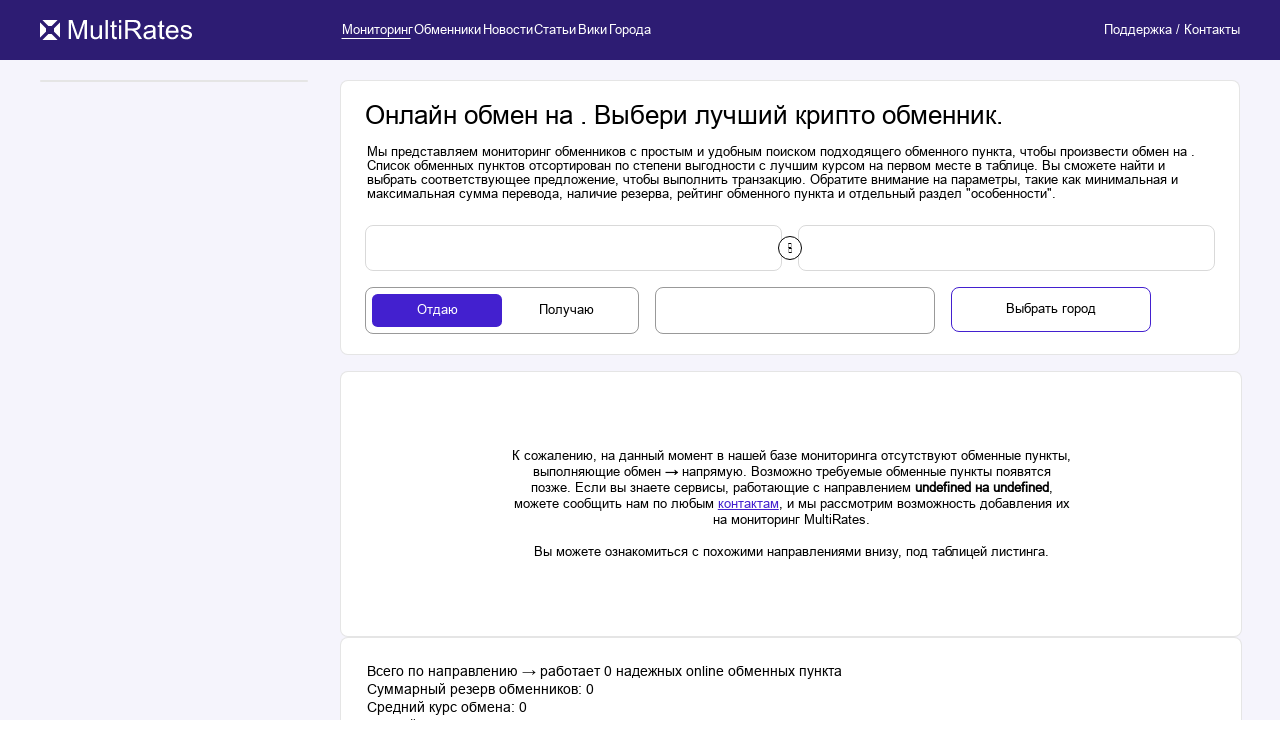

--- FILE ---
content_type: text/html; charset=utf-8
request_url: https://multirates.org/monitoring/gpbrub-to-trx
body_size: 12780
content:
<!doctype html>
<html class="no-scroll" data-n-head-ssr lang="ru" data-n-head="%7B%22lang%22:%7B%22ssr%22:%22ru%22%7D%7D">
<head >
  <title>Обмен Газпромбанк (RUB) на TRON (TRX) выгодно и быстро - MultiRates</title><meta data-n-head="ssr" charset="utf-8"><meta data-n-head="ssr" name="viewport" content="width=device-width, initial-scale=1"><meta data-n-head="ssr" name="format-detection" content="telephone=no"><meta data-n-head="ssr" name="viewport" content="width=device-width"><meta data-n-head="ssr" data-hid="og:type" property="og:type" content="website"><meta data-n-head="ssr" data-hid="og:image" property="og:image" content="https://multirates.org/og.jpg"><meta data-n-head="ssr" data-hid="twitter:creator" name="twitter:creator" content="https://multirates.org"><meta data-n-head="ssr" data-hid="og:title" property="og:title" content="Обмен Газпромбанк (RUB) на TRON (TRX) выгодно и быстро - MultiRates"><meta data-n-head="ssr" data-hid="twitter:title" name="twitter:title" content="Обмен Газпромбанк (RUB) на TRON (TRX) выгодно и быстро - MultiRates"><meta data-n-head="ssr" data-hid="description" name="description" content="Выгодно обменять Газпромбанк (RUB) на TRON (TRX)! Только надежные и выгодные обменные пункты по лучшему курсу с GPBRUB на TRX."><meta data-n-head="ssr" data-hid="og:description" property="og:description" content="Выгодно обменять Газпромбанк (RUB) на TRON (TRX)! Только надежные и выгодные обменные пункты по лучшему курсу с GPBRUB на TRX."><meta data-n-head="ssr" data-hid="twitter:description" name="twitter:description" content="Выгодно обменять Газпромбанк (RUB) на TRON (TRX)! Только надежные и выгодные обменные пункты по лучшему курсу с GPBRUB на TRX."><link data-n-head="ssr" rel="icon" type="image/x-icon" href="/favicon.ico"><link data-n-head="ssr" rel="icon" type="image/x-icon" sizes="120x120" href="/favicon-120x120.svg"><link data-n-head="ssr" rel="stylesheet" type="text/css" href="/icons-fonts/style.css"><link data-n-head="ssr" rel="stylesheet" type="text/css" href="/fonts/arial/index.css"><link data-n-head="ssr" rel="canonical" href="https://multirates.org/monitoring/gpbrub-to-trx"><script data-n-head="ssr" src="//code.jivo.ru/widget/txjVFmsIby" data-body="false"></script><link rel="stylesheet" href="/_nuxt/css/e7382d5.css"><link rel="stylesheet" href="/_nuxt/css/3e8277a.css"><link rel="stylesheet" href="/_nuxt/css/8e9c2ab.css"><link rel="stylesheet" href="/_nuxt/css/4dba730.css"><link rel="stylesheet" href="/_nuxt/css/ead0041.css"><link rel="stylesheet" href="/_nuxt/css/5caaaec.css"><link rel="stylesheet" href="/_nuxt/css/8dfded3.css"><link rel="stylesheet" href="/_nuxt/css/7221f64.css"><link rel="stylesheet" href="/_nuxt/css/a783922.css"><link rel="stylesheet" href="/_nuxt/css/bde5770.css"><link rel="stylesheet" href="/_nuxt/css/68e35c6.css"><link rel="stylesheet" href="/_nuxt/css/093d730.css"><link rel="stylesheet" href="/_nuxt/css/25edb71.css"><link rel="stylesheet" href="/_nuxt/css/e3b92c5.css"><link rel="stylesheet" href="/_nuxt/css/76688ee.css"><link rel="stylesheet" href="/_nuxt/css/654decf.css"><link rel="stylesheet" href="/_nuxt/css/fdf5614.css">
  
  <meta name="yandex-verification" content="4d343f8708011211">
  
</head>

<body >
<div data-server-rendered="true" id="__nuxt"><!----><div id="__layout"><div class="default"><header class="default-header-wrapper"><div class="default-header"><div class="default-header__block-logo"><button><img src="/_nuxt/img/logo-xl.bf32367.svg" alt="logo" title="logo"></button></div> <div class="default-header__nav-block"><nav class="block-nav"><ul class="block-nav_list"><li class="list-item active"><a href="/monitoring/gpbrub-to-trx" aria-current="page" target="_self" class="nuxt-link-list-item nuxt-link-exact-active nuxt-link-active"><p class="ui-text regular" style="--font-size:16rem;--font-color:#fffff;--font-height:18rem;--select-text:auto;" data-v-1b7f9214>Мониторинг</p></a></li><li class="list-item"><a href="/exchangers" target="_self" class="nuxt-link-list-item"><p class="ui-text regular" style="--font-size:16rem;--font-color:#fffff;--font-height:18rem;--select-text:auto;" data-v-1b7f9214>Обменники</p></a></li><li class="list-item"><a href="/news" target="_self" class="nuxt-link-list-item"><p class="ui-text regular" style="--font-size:16rem;--font-color:#fffff;--font-height:18rem;--select-text:auto;" data-v-1b7f9214>Новости</p></a></li><li class="list-item"><a href="/articles" target="_self" class="nuxt-link-list-item"><p class="ui-text regular" style="--font-size:16rem;--font-color:#fffff;--font-height:18rem;--select-text:auto;" data-v-1b7f9214>Статьи</p></a></li><li class="list-item"><a href="/pm" target="_self" class="nuxt-link-list-item"><p class="ui-text regular" style="--font-size:16rem;--font-color:#fffff;--font-height:18rem;--select-text:auto;" data-v-1b7f9214>Вики</p></a></li><li class="list-item"><a href="/cities" target="_self" class="nuxt-link-list-item"><p class="ui-text regular" style="--font-size:16rem;--font-color:#fffff;--font-height:18rem;--select-text:auto;" data-v-1b7f9214>Города</p></a></li></ul></nav> <div class="block-links"><ul class="block-links_list"><li class="list-item"><a href="/support" target="_self" class="nuxt-link-list-item"><p class="ui-text regular" style="--font-size:16rem;--font-color:#ffffff;--font-height:18rem;--select-text:auto;" data-v-1b7f9214>Поддержка / Контакты</p></a></li></ul></div></div></div></header> <main class="global-style_default-container"><article class="global-style_grid-main desktop-v"><section class="global-style_bar-section global-style_appearance-section"><div class="block-nav-bar"><!----> <!----> <!----></div></section> <section class="global-style_head-section global-style_appearance-section"><div class="global-style_block-head global-style_block-head_two-line"><div class="global-style_block-head__title-section whit-text-info"><article class="ui-header-wrapper"><h1 class="ui-header regular" style="--font-size:32rem;--font-color:#000000;--font-height:35rem;">Онлайн обмен Газпромбанк (RUB) на TRON (TRX). Выбери лучший крипто обменник.</h1> <!----> <!----></article> <p class="ui-text regular" style="--font-size:16rem;--font-color:#000;--font-height:18rem;--select-text:auto;" data-v-1b7f9214><div data-v-1b7f9214>
      Наш мониторинг обменников предоставляет простой и легкий способ найти обменный пункт для обмена своих Газпромбанк (RUB) на TRON (TRX). Список обменных пунктов отсортирован по экономической выгодности, предлагая лучший курс на первом месте в таблице. Выбирая наиболее подходящее предложение из перечня, вы можете совершить свою транзакцию. Важно обратить внимание на условия сделки, такие как минимальная и максимальная сумма перевода, резерв, рейтинг обменной точки и индивидуальный раздел "особенности".
    </div></p></div> <div class="global-style_block-head__fist-section"><button aria-label="custom-button" class="select-block"><span class="ui-text regular" style="--font-size:16rem;--font-color:#000;--font-height:18rem;--select-text:auto;" data-v-1b7f9214>Газпромбанк (RUB)</span></button> <div class="button-change-position"><button aria-label="change-button" class="ui-button-change" style="--rotate-value:0deg;"><i class="ui-icon left icon-arrow-left" style="--font-size:7rem;--color:#000;--color-hover:#000;"><!----> <!----></i> <i class="ui-icon right icon-arrow-left" style="--font-size:7rem;--color:#000;--color-hover:#000;"><!----> <!----></i></button></div> <button aria-label="custom-button" class="select-block"><span class="ui-text regular" style="--font-size:16rem;--font-color:#000;--font-height:18rem;--select-text:auto;" data-v-1b7f9214>TRON (TRX)</span></button></div> <div class="global-style_block-head__second-section"><div class="ui-tab-wrapper"><button id="item-teb-0" aria-label="tab-button" class="ui-tab active"><span class="ui-tab__content">Отдаю</span></button><button id="item-teb-1" aria-label="tab-button" class="ui-tab"><span class="ui-tab__content">Получаю</span></button></div> <form class="ui-input-wrapper"><!----> <div class="ui-input" style="--border-input:rgba(0, 0, 0, 0.4);"><input inputmode="text" autocomplete="off" type="text" value="" class="ui-input__input"> <!----> <div class="ui-input__info-text"><span class="ui-input__info-text__content">GPBRUB</span></div></div></form> <!----></div></div></section> <section class="body-section"><div class="block-main-content global-style_appearance-section"><div class="block-main-content__table-monitoring-wrapper"><div class="table-monitoring-wrapper" style="--max-height-table:0rem;"><table class="table-monitoring"><thead class="table-monitoring__head-table"><tr class="table-monitoring__head-table_row"><th class="contend-th"><div class="contend-th__title"><p text-opacity="0.6" class="ui-text regular" style="--font-size:14rem;--font-color:#000;--font-height:16rem;--select-text:none;" data-v-1b7f9214><span data-v-1b7f9214>Источник</span></p> <!----></div> <div class="contend-th__title "><p text-opacity="0.6" class="ui-text regular" style="--font-size:14rem;--font-color:#000;--font-height:16rem;--select-text:none;" data-v-1b7f9214><span data-v-1b7f9214>Платформа</span></p> <!----></div></th><th class="contend-th"><div class="contend-th__title"><p text-opacity="0.6" class="ui-text regular" style="--font-size:14rem;--font-color:#000;--font-height:16rem;--select-text:none;" data-v-1b7f9214><span data-v-1b7f9214>Особенности</span></p> <!----></div> <!----></th><th class="contend-th"><div class="contend-th__title with-sort"><p text-opacity="0.6" class="ui-text regular" style="--font-size:14rem;--font-color:#000;--font-height:16rem;--select-text:none;" data-v-1b7f9214><span data-v-1b7f9214>Отдаете</span></p> <i class="ui-icon icon-triangle" style="--font-size:6rem;--color:#000;--color-hover:#000;"><!----> <!----></i></div> <div class="contend-th__title  default-sort"><p text-opacity="0.6" class="ui-text regular" style="--font-size:14rem;--font-color:#000;--font-height:16rem;--select-text:none;" data-v-1b7f9214><span data-v-1b7f9214>Получаете</span></p> <!----></div></th><th class="contend-th"><div class="contend-th__title"><p text-opacity="0.6" class="ui-text regular" style="--font-size:14rem;--font-color:#000;--font-height:16rem;--select-text:none;" data-v-1b7f9214><span data-v-1b7f9214>Мин/Макс сумма </br> (GPBRUB)</span></p> <!----></div> <!----></th><th class="contend-th"><div class="contend-th__title with-sort default-sort"><p text-opacity="0.6" class="ui-text regular" style="--font-size:14rem;--font-color:#000;--font-height:16rem;--select-text:none;" data-v-1b7f9214><span data-v-1b7f9214>Отзывы</span></p> <i class="ui-icon icon-triangle" style="--font-size:6rem;--color:#000;--color-hover:#000;"><!----> <!----></i></div> <div class="contend-th__title  with-sort default-sort"><p text-opacity="0.6" class="ui-text regular" style="--font-size:14rem;--font-color:#000;--font-height:16rem;--select-text:none;" data-v-1b7f9214><span data-v-1b7f9214>Рейтинг</span></p> <i class="ui-icon icon-triangle" style="--font-size:6rem;--color:#000;--color-hover:#000;"><!----> <!----></i></div></th><th class="contend-th"><div class="contend-th__title with-sort default-sort"><p text-opacity="0.6" class="ui-text regular" style="--font-size:14rem;--font-color:#000;--font-height:16rem;--select-text:none;" data-v-1b7f9214><span data-v-1b7f9214>Резерв</span></p> <i class="ui-icon icon-triangle" style="--font-size:6rem;--color:#000;--color-hover:#000;"><!----> <!----></i></div> <!----></th> <th class="contend-th"></th></tr></thead> <tbody class="table-monitoring__body-table"><tr class="table-monitoring__body-table_row"><td class="contend-td"><button aria-label="button-simple" class="contend-td__content title-block-table-monitoring"><p class="ui-text regular" style="--font-size:14rem;--font-color:#000;--font-height:18rem;--select-text:none;" data-v-1b7f9214>CoolCoin</p></button></td> <td class="contend-td"><button aria-label="button-simple" class="contend-td__content"><span class="features-params"><div class="ui-tooltip-wrapper"><div class="ui-tooltip"><i class="ui-icon icon-manual" style="--font-size:20rem;--color:#000;--color-hover:#000;"><!----> <!----></i> <div class="ui-tooltip__content left"><span>Ручной обмен</span></div></div></div></span></button></td> <td class="contend-td"><button aria-label="button-simple" class="contend-td__content"><p class="ui-text regular" style="--font-size:14rem;--font-color:#000;--font-height:18rem;--select-text:none;" data-v-1b7f9214>22.2949</p> <span> / </span> <p class="ui-text regular" style="--font-size:14rem;--font-color:#000;--font-height:18rem;--select-text:none;" data-v-1b7f9214>1</p></button></td> <td class="contend-td"><button class="contend-td__content"><p class="ui-text regular" style="--font-size:14rem;--font-color:#000;--font-height:18rem;--select-text:none;" data-v-1b7f9214><span class="min-amount" data-v-1b7f9214>29121.627</span>
                /
                <span class="max-amount" data-v-1b7f9214>2000000</span></p></button></td> <td class="contend-td"><a href="/exchangers/coolcoin-best" class="contend-td__content accent-in-reviews"><p class="ui-text regular" style="--font-size:14rem;--font-color:#000;--font-height:18rem;--select-text:none;" data-v-1b7f9214><span class="amount-negative" data-v-1b7f9214>0</span>/<span class="amount-positive" data-v-1b7f9214>3</span></p> <div class="rating-block"><p class="ui-text regular" style="--font-size:14rem;--font-color:#000;--font-height:18rem;--select-text:none;" data-v-1b7f9214>4.8</p> <i class="ui-icon icon-star" style="--font-size:12rem;--color:#000;--color-hover:#000;"><!----> <!----></i></div></a></td> <td class="contend-td"><button aria-label="button-simple" class="contend-td__content"><p class="ui-text regular" style="--font-size:14rem;--font-color:#000;--font-height:18rem;--select-text:none;" data-v-1b7f9214>5546649.1942</p></button></td> <td class="contend-td"><div class="contend-td__content buttons-complaint"><div class="buttons-complaint__complaint"><button aria-label="button-simple"><i class="ui-icon icon-warning" style="--font-size:20rem;--color:#000;--color-hover:#000;"><!----> <!----></i></button></div></div></td></tr><tr class="table-monitoring__body-table_row"><td class="contend-td"><button aria-label="button-simple" class="contend-td__content title-block-table-monitoring"><p class="ui-text regular" style="--font-size:14rem;--font-color:#000;--font-height:18rem;--select-text:none;" data-v-1b7f9214>GramBit</p></button></td> <td class="contend-td"><button aria-label="button-simple" class="contend-td__content"><span class="features-params"><div class="ui-tooltip-wrapper"><div class="ui-tooltip"><i class="ui-icon icon-manual" style="--font-size:20rem;--color:#000;--color-hover:#000;"><!----> <!----></i> <div class="ui-tooltip__content left"><span>Ручной обмен</span></div></div></div></span></button></td> <td class="contend-td"><button aria-label="button-simple" class="contend-td__content"><p class="ui-text regular" style="--font-size:14rem;--font-color:#000;--font-height:18rem;--select-text:none;" data-v-1b7f9214>22.4406</p> <span> / </span> <p class="ui-text regular" style="--font-size:14rem;--font-color:#000;--font-height:18rem;--select-text:none;" data-v-1b7f9214>1</p></button></td> <td class="contend-td"><button class="contend-td__content"><p class="ui-text regular" style="--font-size:14rem;--font-color:#000;--font-height:18rem;--select-text:none;" data-v-1b7f9214><span class="min-amount" data-v-1b7f9214>32308</span>
                /
                <span class="max-amount" data-v-1b7f9214>600000</span></p></button></td> <td class="contend-td"><a href="/exchangers/grambit-biz" class="contend-td__content accent-in-reviews"><p class="ui-text regular" style="--font-size:14rem;--font-color:#000;--font-height:18rem;--select-text:none;" data-v-1b7f9214><span class="amount-negative" data-v-1b7f9214>0</span>/<span class="amount-positive" data-v-1b7f9214>1</span></p> <div class="rating-block"><p class="ui-text regular" style="--font-size:14rem;--font-color:#000;--font-height:18rem;--select-text:none;" data-v-1b7f9214>4.8</p> <i class="ui-icon icon-star" style="--font-size:12rem;--color:#000;--color-hover:#000;"><!----> <!----></i></div></a></td> <td class="contend-td"><button aria-label="button-simple" class="contend-td__content"><p class="ui-text regular" style="--font-size:14rem;--font-color:#000;--font-height:18rem;--select-text:none;" data-v-1b7f9214>5595411.3520</p></button></td> <td class="contend-td"><div class="contend-td__content buttons-complaint"><div class="buttons-complaint__complaint"><button aria-label="button-simple"><i class="ui-icon icon-warning" style="--font-size:20rem;--color:#000;--color-hover:#000;"><!----> <!----></i></button></div></div></td></tr><tr class="table-monitoring__body-table_row"><td class="contend-td"><button aria-label="button-simple" class="contend-td__content title-block-table-monitoring"><p class="ui-text regular" style="--font-size:14rem;--font-color:#000;--font-height:18rem;--select-text:none;" data-v-1b7f9214>PandPay</p></button></td> <td class="contend-td"><button aria-label="button-simple" class="contend-td__content"><span class="features-params"><div class="ui-tooltip-wrapper"><div class="ui-tooltip"><i class="ui-icon icon-manual" style="--font-size:20rem;--color:#000;--color-hover:#000;"><!----> <!----></i> <div class="ui-tooltip__content left"><span>Ручной обмен</span></div></div></div></span></button></td> <td class="contend-td"><button aria-label="button-simple" class="contend-td__content"><p class="ui-text regular" style="--font-size:14rem;--font-color:#000;--font-height:18rem;--select-text:none;" data-v-1b7f9214>22.6257</p> <span> / </span> <p class="ui-text regular" style="--font-size:14rem;--font-color:#000;--font-height:18rem;--select-text:none;" data-v-1b7f9214>1</p></button></td> <td class="contend-td"><button class="contend-td__content"><p class="ui-text regular" style="--font-size:14rem;--font-color:#000;--font-height:18rem;--select-text:none;" data-v-1b7f9214><span class="min-amount" data-v-1b7f9214>29793.75</span>
                /
                <span class="max-amount" data-v-1b7f9214>1000000</span></p></button></td> <td class="contend-td"><a href="/exchangers/pandpay-net" class="contend-td__content accent-in-reviews"><p class="ui-text regular" style="--font-size:14rem;--font-color:#000;--font-height:18rem;--select-text:none;" data-v-1b7f9214><span class="amount-negative" data-v-1b7f9214>0</span>/<span class="amount-positive" data-v-1b7f9214>1</span></p> <div class="rating-block"><p class="ui-text regular" style="--font-size:14rem;--font-color:#000;--font-height:18rem;--select-text:none;" data-v-1b7f9214>4.6</p> <i class="ui-icon icon-star" style="--font-size:12rem;--color:#000;--color-hover:#000;"><!----> <!----></i></div></a></td> <td class="contend-td"><button aria-label="button-simple" class="contend-td__content"><p class="ui-text regular" style="--font-size:14rem;--font-color:#000;--font-height:18rem;--select-text:none;" data-v-1b7f9214>6218395.1644</p></button></td> <td class="contend-td"><div class="contend-td__content buttons-complaint"><div class="buttons-complaint__complaint"><button aria-label="button-simple"><i class="ui-icon icon-warning" style="--font-size:20rem;--color:#000;--color-hover:#000;"><!----> <!----></i></button></div></div></td></tr><tr class="table-monitoring__body-table_row"><td class="contend-td"><button aria-label="button-simple" class="contend-td__content title-block-table-monitoring"><p class="ui-text regular" style="--font-size:14rem;--font-color:#000;--font-height:18rem;--select-text:none;" data-v-1b7f9214>Coindrop</p></button></td> <td class="contend-td"><button aria-label="button-simple" class="contend-td__content"><span class="features-params"><div class="ui-tooltip-wrapper"><div class="ui-tooltip"><i class="ui-icon icon-manual" style="--font-size:20rem;--color:#000;--color-hover:#000;"><!----> <!----></i> <div class="ui-tooltip__content left"><span>Ручной обмен</span></div></div></div></span></button></td> <td class="contend-td"><button aria-label="button-simple" class="contend-td__content"><p class="ui-text regular" style="--font-size:14rem;--font-color:#000;--font-height:18rem;--select-text:none;" data-v-1b7f9214>22.7286</p> <span> / </span> <p class="ui-text regular" style="--font-size:14rem;--font-color:#000;--font-height:18rem;--select-text:none;" data-v-1b7f9214>1</p></button></td> <td class="contend-td"><button class="contend-td__content"><p class="ui-text regular" style="--font-size:14rem;--font-color:#000;--font-height:18rem;--select-text:none;" data-v-1b7f9214><span class="min-amount" data-v-1b7f9214>25000</span>
                /
                <span class="max-amount" data-v-1b7f9214>250000</span></p></button></td> <td class="contend-td"><a href="/exchangers/coindrop-trade" class="contend-td__content accent-in-reviews"><p class="ui-text regular" style="--font-size:14rem;--font-color:#000;--font-height:18rem;--select-text:none;" data-v-1b7f9214><span class="amount-negative" data-v-1b7f9214>0</span>/<span class="amount-positive" data-v-1b7f9214>1</span></p> <div class="rating-block"><p class="ui-text regular" style="--font-size:14rem;--font-color:#000;--font-height:18rem;--select-text:none;" data-v-1b7f9214>5</p> <i class="ui-icon icon-star" style="--font-size:12rem;--color:#000;--color-hover:#000;"><!----> <!----></i></div></a></td> <td class="contend-td"><button aria-label="button-simple" class="contend-td__content"><p class="ui-text regular" style="--font-size:14rem;--font-color:#000;--font-height:18rem;--select-text:none;" data-v-1b7f9214>200000</p></button></td> <td class="contend-td"><div class="contend-td__content buttons-complaint"><div class="buttons-complaint__complaint"><button aria-label="button-simple"><i class="ui-icon icon-warning" style="--font-size:20rem;--color:#000;--color-hover:#000;"><!----> <!----></i></button></div></div></td></tr><tr class="table-monitoring__body-table_row"><td class="contend-td"><button aria-label="button-simple" class="contend-td__content title-block-table-monitoring"><p class="ui-text regular" style="--font-size:14rem;--font-color:#000;--font-height:18rem;--select-text:none;" data-v-1b7f9214>KupitMan</p></button></td> <td class="contend-td"><button aria-label="button-simple" class="contend-td__content"><span class="features-params"><div class="ui-tooltip-wrapper"><div class="ui-tooltip"><i class="ui-icon icon-manual" style="--font-size:20rem;--color:#000;--color-hover:#000;"><!----> <!----></i> <div class="ui-tooltip__content left"><span>Ручной обмен</span></div></div></div></span></button></td> <td class="contend-td"><button aria-label="button-simple" class="contend-td__content"><p class="ui-text regular" style="--font-size:14rem;--font-color:#000;--font-height:18rem;--select-text:none;" data-v-1b7f9214>22.8502</p> <span> / </span> <p class="ui-text regular" style="--font-size:14rem;--font-color:#000;--font-height:18rem;--select-text:none;" data-v-1b7f9214>1</p></button></td> <td class="contend-td"><button class="contend-td__content"><p class="ui-text regular" style="--font-size:14rem;--font-color:#000;--font-height:18rem;--select-text:none;" data-v-1b7f9214><span class="min-amount" data-v-1b7f9214>77690.68</span>
                /
                <span class="max-amount" data-v-1b7f9214>5000000</span></p></button></td> <td class="contend-td"><a href="/exchangers/kupitman-pro" class="contend-td__content accent-in-reviews"><p class="ui-text regular" style="--font-size:14rem;--font-color:#000;--font-height:18rem;--select-text:none;" data-v-1b7f9214><span class="amount-negative" data-v-1b7f9214>0</span>/<span class="amount-positive" data-v-1b7f9214>0</span></p> <div class="rating-block"><p class="ui-text regular" style="--font-size:14rem;--font-color:#000;--font-height:18rem;--select-text:none;" data-v-1b7f9214>4.6</p> <i class="ui-icon icon-star" style="--font-size:12rem;--color:#000;--color-hover:#000;"><!----> <!----></i></div></a></td> <td class="contend-td"><button aria-label="button-simple" class="contend-td__content"><p class="ui-text regular" style="--font-size:14rem;--font-color:#000;--font-height:18rem;--select-text:none;" data-v-1b7f9214>1250370</p></button></td> <td class="contend-td"><div class="contend-td__content buttons-complaint"><div class="buttons-complaint__complaint"><button aria-label="button-simple"><i class="ui-icon icon-warning" style="--font-size:20rem;--color:#000;--color-hover:#000;"><!----> <!----></i></button></div></div></td></tr><tr class="table-monitoring__body-table_row"><td class="contend-td"><button aria-label="button-simple" class="contend-td__content title-block-table-monitoring"><p class="ui-text regular" style="--font-size:14rem;--font-color:#000;--font-height:18rem;--select-text:none;" data-v-1b7f9214>Platov</p></button></td> <td class="contend-td"><button aria-label="button-simple" class="contend-td__content"><span class="features-params"><div class="ui-tooltip-wrapper"><div class="ui-tooltip"><i class="ui-icon icon-manual" style="--font-size:20rem;--color:#000;--color-hover:#000;"><!----> <!----></i> <div class="ui-tooltip__content left"><span>Ручной обмен</span></div></div></div></span></button></td> <td class="contend-td"><button aria-label="button-simple" class="contend-td__content"><p class="ui-text regular" style="--font-size:14rem;--font-color:#000;--font-height:18rem;--select-text:none;" data-v-1b7f9214>22.8837</p> <span> / </span> <p class="ui-text regular" style="--font-size:14rem;--font-color:#000;--font-height:18rem;--select-text:none;" data-v-1b7f9214>1</p></button></td> <td class="contend-td"><button class="contend-td__content"><p class="ui-text regular" style="--font-size:14rem;--font-color:#000;--font-height:18rem;--select-text:none;" data-v-1b7f9214><span class="min-amount" data-v-1b7f9214>25000</span>
                /
                <span class="max-amount" data-v-1b7f9214>1000000</span></p></button></td> <td class="contend-td"><a href="/exchangers/platov-co" class="contend-td__content accent-in-reviews"><p class="ui-text regular" style="--font-size:14rem;--font-color:#000;--font-height:18rem;--select-text:none;" data-v-1b7f9214><span class="amount-negative" data-v-1b7f9214>0</span>/<span class="amount-positive" data-v-1b7f9214>0</span></p> <div class="rating-block"><p class="ui-text regular" style="--font-size:14rem;--font-color:#000;--font-height:18rem;--select-text:none;" data-v-1b7f9214>4.8</p> <i class="ui-icon icon-star" style="--font-size:12rem;--color:#000;--color-hover:#000;"><!----> <!----></i></div></a></td> <td class="contend-td"><button aria-label="button-simple" class="contend-td__content"><p class="ui-text regular" style="--font-size:14rem;--font-color:#000;--font-height:18rem;--select-text:none;" data-v-1b7f9214>43699.2</p></button></td> <td class="contend-td"><div class="contend-td__content buttons-complaint"><div class="buttons-complaint__complaint"><button aria-label="button-simple"><i class="ui-icon icon-warning" style="--font-size:20rem;--color:#000;--color-hover:#000;"><!----> <!----></i></button></div></div></td></tr><tr class="table-monitoring__body-table_row"><td class="contend-td"><button aria-label="button-simple" class="contend-td__content title-block-table-monitoring"><p class="ui-text regular" style="--font-size:14rem;--font-color:#000;--font-height:18rem;--select-text:none;" data-v-1b7f9214>RamonCash</p></button></td> <td class="contend-td"><button aria-label="button-simple" class="contend-td__content"><span class="features-params"><div class="ui-tooltip-wrapper"><div class="ui-tooltip"><i class="ui-icon icon-manual" style="--font-size:20rem;--color:#000;--color-hover:#000;"><!----> <!----></i> <div class="ui-tooltip__content left"><span>Ручной обмен</span></div></div></div></span></button></td> <td class="contend-td"><button aria-label="button-simple" class="contend-td__content"><p class="ui-text regular" style="--font-size:14rem;--font-color:#000;--font-height:18rem;--select-text:none;" data-v-1b7f9214>23.0516</p> <span> / </span> <p class="ui-text regular" style="--font-size:14rem;--font-color:#000;--font-height:18rem;--select-text:none;" data-v-1b7f9214>1</p></button></td> <td class="contend-td"><button class="contend-td__content"><p class="ui-text regular" style="--font-size:14rem;--font-color:#000;--font-height:18rem;--select-text:none;" data-v-1b7f9214><span class="min-amount" data-v-1b7f9214>30000</span>
                /
                <span class="max-amount" data-v-1b7f9214>4610338.47</span></p></button></td> <td class="contend-td"><a href="/exchangers/ramon-money" class="contend-td__content accent-in-reviews"><p class="ui-text regular" style="--font-size:14rem;--font-color:#000;--font-height:18rem;--select-text:none;" data-v-1b7f9214><span class="amount-negative" data-v-1b7f9214>0</span>/<span class="amount-positive" data-v-1b7f9214>0</span></p> <div class="rating-block"><p class="ui-text regular" style="--font-size:14rem;--font-color:#000;--font-height:18rem;--select-text:none;" data-v-1b7f9214>4.2</p> <i class="ui-icon icon-star" style="--font-size:12rem;--color:#000;--color-hover:#000;"><!----> <!----></i></div></a></td> <td class="contend-td"><button aria-label="button-simple" class="contend-td__content"><p class="ui-text regular" style="--font-size:14rem;--font-color:#000;--font-height:18rem;--select-text:none;" data-v-1b7f9214>200000</p></button></td> <td class="contend-td"><div class="contend-td__content buttons-complaint"><div class="buttons-complaint__complaint"><button aria-label="button-simple"><i class="ui-icon icon-warning" style="--font-size:20rem;--color:#000;--color-hover:#000;"><!----> <!----></i></button></div></div></td></tr><tr class="table-monitoring__body-table_row"><td class="contend-td"><button aria-label="button-simple" class="contend-td__content title-block-table-monitoring"><p class="ui-text regular" style="--font-size:14rem;--font-color:#000;--font-height:18rem;--select-text:none;" data-v-1b7f9214>E-change</p></button></td> <td class="contend-td"><button aria-label="button-simple" class="contend-td__content"><span class="features-params"><div class="ui-tooltip-wrapper"><div class="ui-tooltip"><i class="ui-icon icon-cardverify" style="--font-size:20rem;--color:#000;--color-hover:#000;"><!----> <!----></i> <div class="ui-tooltip__content left"><span>Верификация карты</span></div></div></div><div class="ui-tooltip-wrapper"><div class="ui-tooltip"><i class="ui-icon icon-otherin" style="--font-size:20rem;--color:#000;--color-hover:#000;"><!----> <!----></i> <div class="ui-tooltip__content left"><span>Прием на стороннюю систему</span></div></div></div><div class="ui-tooltip-wrapper"><div class="ui-tooltip"><i class="ui-icon icon-manual" style="--font-size:20rem;--color:#000;--color-hover:#000;"><!----> <!----></i> <div class="ui-tooltip__content left"><span>Ручной обмен</span></div></div></div></span></button></td> <td class="contend-td"><button aria-label="button-simple" class="contend-td__content"><p class="ui-text regular" style="--font-size:14rem;--font-color:#000;--font-height:18rem;--select-text:none;" data-v-1b7f9214>23.3955</p> <span> / </span> <p class="ui-text regular" style="--font-size:14rem;--font-color:#000;--font-height:18rem;--select-text:none;" data-v-1b7f9214>1</p></button></td> <td class="contend-td"><button class="contend-td__content"><p class="ui-text regular" style="--font-size:14rem;--font-color:#000;--font-height:18rem;--select-text:none;" data-v-1b7f9214><span class="min-amount" data-v-1b7f9214>30000</span>
                /
                <span class="max-amount" data-v-1b7f9214>1300000</span></p></button></td> <td class="contend-td"><a href="/exchangers/echange-io" class="contend-td__content accent-in-reviews"><p class="ui-text regular" style="--font-size:14rem;--font-color:#000;--font-height:18rem;--select-text:none;" data-v-1b7f9214><span class="amount-negative" data-v-1b7f9214>1</span>/<span class="amount-positive" data-v-1b7f9214>1</span></p> <div class="rating-block"><p class="ui-text regular" style="--font-size:14rem;--font-color:#000;--font-height:18rem;--select-text:none;" data-v-1b7f9214>5</p> <i class="ui-icon icon-star" style="--font-size:12rem;--color:#000;--color-hover:#000;"><!----> <!----></i></div></a></td> <td class="contend-td"><button aria-label="button-simple" class="contend-td__content"><p class="ui-text regular" style="--font-size:14rem;--font-color:#000;--font-height:18rem;--select-text:none;" data-v-1b7f9214>2191682.1862</p></button></td> <td class="contend-td"><div class="contend-td__content buttons-complaint"><div class="buttons-complaint__complaint"><button aria-label="button-simple"><i class="ui-icon icon-warning" style="--font-size:20rem;--color:#000;--color-hover:#000;"><!----> <!----></i></button></div></div></td></tr><tr class="table-monitoring__body-table_row"><td class="contend-td"><button aria-label="button-simple" class="contend-td__content title-block-table-monitoring"><p class="ui-text regular" style="--font-size:14rem;--font-color:#000;--font-height:18rem;--select-text:none;" data-v-1b7f9214>SpbWMCasher</p></button></td> <td class="contend-td"><button aria-label="button-simple" class="contend-td__content"><span class="features-params"><div class="ui-tooltip-wrapper"><div class="ui-tooltip"><i class="ui-icon icon-manual" style="--font-size:20rem;--color:#000;--color-hover:#000;"><!----> <!----></i> <div class="ui-tooltip__content left"><span>Ручной обмен</span></div></div></div><div class="ui-tooltip-wrapper"><div class="ui-tooltip"><i class="ui-icon icon-cardverify" style="--font-size:20rem;--color:#000;--color-hover:#000;"><!----> <!----></i> <div class="ui-tooltip__content left"><span>Верификация карты</span></div></div></div><div class="ui-tooltip-wrapper"><div class="ui-tooltip"><i class="ui-icon icon-otherin" style="--font-size:20rem;--color:#000;--color-hover:#000;"><!----> <!----></i> <div class="ui-tooltip__content left"><span>Прием на стороннюю систему</span></div></div></div><div class="ui-tooltip-wrapper"><div class="ui-tooltip"><i class="ui-icon icon-manual" style="--font-size:20rem;--color:#000;--color-hover:#000;"><!----> <!----></i> <div class="ui-tooltip__content left"><span>Ручной обмен</span></div></div></div></span></button></td> <td class="contend-td"><button aria-label="button-simple" class="contend-td__content"><p class="ui-text regular" style="--font-size:14rem;--font-color:#000;--font-height:18rem;--select-text:none;" data-v-1b7f9214>23.3957</p> <span> / </span> <p class="ui-text regular" style="--font-size:14rem;--font-color:#000;--font-height:18rem;--select-text:none;" data-v-1b7f9214>1</p></button></td> <td class="contend-td"><button class="contend-td__content"><p class="ui-text regular" style="--font-size:14rem;--font-color:#000;--font-height:18rem;--select-text:none;" data-v-1b7f9214><span class="min-amount" data-v-1b7f9214>35000</span>
                /
                <span class="max-amount" data-v-1b7f9214>1100000</span></p></button></td> <td class="contend-td"><a href="/exchangers/spbwmcasher-ru" class="contend-td__content accent-in-reviews"><p class="ui-text regular" style="--font-size:14rem;--font-color:#000;--font-height:18rem;--select-text:none;" data-v-1b7f9214><span class="amount-negative" data-v-1b7f9214>0</span>/<span class="amount-positive" data-v-1b7f9214>1</span></p> <div class="rating-block"><p class="ui-text regular" style="--font-size:14rem;--font-color:#000;--font-height:18rem;--select-text:none;" data-v-1b7f9214>4.7</p> <i class="ui-icon icon-star" style="--font-size:12rem;--color:#000;--color-hover:#000;"><!----> <!----></i></div></a></td> <td class="contend-td"><button aria-label="button-simple" class="contend-td__content"><p class="ui-text regular" style="--font-size:14rem;--font-color:#000;--font-height:18rem;--select-text:none;" data-v-1b7f9214>1678933.9021</p></button></td> <td class="contend-td"><div class="contend-td__content buttons-complaint"><div class="buttons-complaint__complaint"><button aria-label="button-simple"><i class="ui-icon icon-warning" style="--font-size:20rem;--color:#000;--color-hover:#000;"><!----> <!----></i></button></div></div></td></tr><tr class="table-monitoring__body-table_row"><td class="contend-td"><button aria-label="button-simple" class="contend-td__content title-block-table-monitoring"><p class="ui-text regular" style="--font-size:14rem;--font-color:#000;--font-height:18rem;--select-text:none;" data-v-1b7f9214>ExHub</p></button></td> <td class="contend-td"><button aria-label="button-simple" class="contend-td__content"><span class="features-params"><div class="ui-tooltip-wrapper"><div class="ui-tooltip"><i class="ui-icon icon-cardverify" style="--font-size:20rem;--color:#000;--color-hover:#000;"><!----> <!----></i> <div class="ui-tooltip__content left"><span>Верификация карты</span></div></div></div><div class="ui-tooltip-wrapper"><div class="ui-tooltip"><i class="ui-icon icon-otherin" style="--font-size:20rem;--color:#000;--color-hover:#000;"><!----> <!----></i> <div class="ui-tooltip__content left"><span>Прием на стороннюю систему</span></div></div></div></span></button></td> <td class="contend-td"><button aria-label="button-simple" class="contend-td__content"><p class="ui-text regular" style="--font-size:14rem;--font-color:#000;--font-height:18rem;--select-text:none;" data-v-1b7f9214>23.5599</p> <span> / </span> <p class="ui-text regular" style="--font-size:14rem;--font-color:#000;--font-height:18rem;--select-text:none;" data-v-1b7f9214>1</p></button></td> <td class="contend-td"><button class="contend-td__content"><p class="ui-text regular" style="--font-size:14rem;--font-color:#000;--font-height:18rem;--select-text:none;" data-v-1b7f9214><span class="min-amount" data-v-1b7f9214>10000</span>
                /
                <span class="max-amount" data-v-1b7f9214>100000</span></p></button></td> <td class="contend-td"><a href="/exchangers/exhub-io" class="contend-td__content accent-in-reviews"><p class="ui-text regular" style="--font-size:14rem;--font-color:#000;--font-height:18rem;--select-text:none;" data-v-1b7f9214><span class="amount-negative" data-v-1b7f9214>0</span>/<span class="amount-positive" data-v-1b7f9214>0</span></p> <div class="rating-block"><p class="ui-text regular" style="--font-size:14rem;--font-color:#000;--font-height:18rem;--select-text:none;" data-v-1b7f9214>5</p> <i class="ui-icon icon-star" style="--font-size:12rem;--color:#000;--color-hover:#000;"><!----> <!----></i></div></a></td> <td class="contend-td"><button aria-label="button-simple" class="contend-td__content"><p class="ui-text regular" style="--font-size:14rem;--font-color:#000;--font-height:18rem;--select-text:none;" data-v-1b7f9214>13987.6023</p></button></td> <td class="contend-td"><div class="contend-td__content buttons-complaint"><div class="buttons-complaint__complaint"><button aria-label="button-simple"><i class="ui-icon icon-warning" style="--font-size:20rem;--color:#000;--color-hover:#000;"><!----> <!----></i></button></div></div></td></tr><tr class="table-monitoring__body-table_row"><td class="contend-td"><button aria-label="button-simple" class="contend-td__content title-block-table-monitoring"><p class="ui-text regular" style="--font-size:14rem;--font-color:#000;--font-height:18rem;--select-text:none;" data-v-1b7f9214>Касса</p></button></td> <td class="contend-td"><button aria-label="button-simple" class="contend-td__content"><span class="features-params"><div class="ui-tooltip-wrapper"><div class="ui-tooltip"><i class="ui-icon icon-manual" style="--font-size:20rem;--color:#000;--color-hover:#000;"><!----> <!----></i> <div class="ui-tooltip__content left"><span>Ручной обмен</span></div></div></div></span></button></td> <td class="contend-td"><button aria-label="button-simple" class="contend-td__content"><p class="ui-text regular" style="--font-size:14rem;--font-color:#000;--font-height:18rem;--select-text:none;" data-v-1b7f9214>23.5599</p> <span> / </span> <p class="ui-text regular" style="--font-size:14rem;--font-color:#000;--font-height:18rem;--select-text:none;" data-v-1b7f9214>1</p></button></td> <td class="contend-td"><button class="contend-td__content"><p class="ui-text regular" style="--font-size:14rem;--font-color:#000;--font-height:18rem;--select-text:none;" data-v-1b7f9214><span class="min-amount" data-v-1b7f9214>10000</span>
                /
                <span class="max-amount" data-v-1b7f9214>300000</span></p></button></td> <td class="contend-td"><a href="/exchangers/kassa-cc" class="contend-td__content accent-in-reviews"><p class="ui-text regular" style="--font-size:14rem;--font-color:#000;--font-height:18rem;--select-text:none;" data-v-1b7f9214><span class="amount-negative" data-v-1b7f9214>0</span>/<span class="amount-positive" data-v-1b7f9214>1</span></p> <div class="rating-block"><p class="ui-text regular" style="--font-size:14rem;--font-color:#000;--font-height:18rem;--select-text:none;" data-v-1b7f9214>4.6</p> <i class="ui-icon icon-star" style="--font-size:12rem;--color:#000;--color-hover:#000;"><!----> <!----></i></div></a></td> <td class="contend-td"><button aria-label="button-simple" class="contend-td__content"><p class="ui-text regular" style="--font-size:14rem;--font-color:#000;--font-height:18rem;--select-text:none;" data-v-1b7f9214>435123</p></button></td> <td class="contend-td"><div class="contend-td__content buttons-complaint"><div class="buttons-complaint__complaint"><button aria-label="button-simple"><i class="ui-icon icon-warning" style="--font-size:20rem;--color:#000;--color-hover:#000;"><!----> <!----></i></button></div></div></td></tr><tr class="table-monitoring__body-table_row"><td class="contend-td"><button aria-label="button-simple" class="contend-td__content title-block-table-monitoring"><p class="ui-text regular" style="--font-size:14rem;--font-color:#000;--font-height:18rem;--select-text:none;" data-v-1b7f9214>Alfabit</p></button></td> <td class="contend-td"><button aria-label="button-simple" class="contend-td__content"><!----></button></td> <td class="contend-td"><button aria-label="button-simple" class="contend-td__content"><p class="ui-text regular" style="--font-size:14rem;--font-color:#000;--font-height:18rem;--select-text:none;" data-v-1b7f9214>23.5683</p> <span> / </span> <p class="ui-text regular" style="--font-size:14rem;--font-color:#000;--font-height:18rem;--select-text:none;" data-v-1b7f9214>1</p></button></td> <td class="contend-td"><button class="contend-td__content"><p class="ui-text regular" style="--font-size:14rem;--font-color:#000;--font-height:18rem;--select-text:none;" data-v-1b7f9214><span class="min-amount" data-v-1b7f9214>15000</span>
                /
                <span class="max-amount" data-v-1b7f9214>250000</span></p></button></td> <td class="contend-td"><a href="/exchangers/alfabit-org" class="contend-td__content accent-in-reviews"><p class="ui-text regular" style="--font-size:14rem;--font-color:#000;--font-height:18rem;--select-text:none;" data-v-1b7f9214><span class="amount-negative" data-v-1b7f9214>0</span>/<span class="amount-positive" data-v-1b7f9214>1</span></p> <div class="rating-block"><p class="ui-text regular" style="--font-size:14rem;--font-color:#000;--font-height:18rem;--select-text:none;" data-v-1b7f9214>4.7</p> <i class="ui-icon icon-star" style="--font-size:12rem;--color:#000;--color-hover:#000;"><!----> <!----></i></div></a></td> <td class="contend-td"><button aria-label="button-simple" class="contend-td__content"><p class="ui-text regular" style="--font-size:14rem;--font-color:#000;--font-height:18rem;--select-text:none;" data-v-1b7f9214>196605374.8231</p></button></td> <td class="contend-td"><div class="contend-td__content buttons-complaint"><div class="buttons-complaint__complaint"><button aria-label="button-simple"><i class="ui-icon icon-warning" style="--font-size:20rem;--color:#000;--color-hover:#000;"><!----> <!----></i></button></div></div></td></tr><tr class="table-monitoring__body-table_row"><td class="contend-td"><button aria-label="button-simple" class="contend-td__content title-block-table-monitoring"><p class="ui-text regular" style="--font-size:14rem;--font-color:#000;--font-height:18rem;--select-text:none;" data-v-1b7f9214>ExWhite</p></button></td> <td class="contend-td"><button aria-label="button-simple" class="contend-td__content"><span class="features-params"><div class="ui-tooltip-wrapper"><div class="ui-tooltip"><i class="ui-icon icon-cardverify" style="--font-size:20rem;--color:#000;--color-hover:#000;"><!----> <!----></i> <div class="ui-tooltip__content left"><span>Верификация карты</span></div></div></div><div class="ui-tooltip-wrapper"><div class="ui-tooltip"><i class="ui-icon icon-otherin" style="--font-size:20rem;--color:#000;--color-hover:#000;"><!----> <!----></i> <div class="ui-tooltip__content left"><span>Прием на стороннюю систему</span></div></div></div></span></button></td> <td class="contend-td"><button aria-label="button-simple" class="contend-td__content"><p class="ui-text regular" style="--font-size:14rem;--font-color:#000;--font-height:18rem;--select-text:none;" data-v-1b7f9214>23.5929</p> <span> / </span> <p class="ui-text regular" style="--font-size:14rem;--font-color:#000;--font-height:18rem;--select-text:none;" data-v-1b7f9214>1</p></button></td> <td class="contend-td"><button class="contend-td__content"><p class="ui-text regular" style="--font-size:14rem;--font-color:#000;--font-height:18rem;--select-text:none;" data-v-1b7f9214><span class="min-amount" data-v-1b7f9214>10000</span>
                /
                <span class="max-amount" data-v-1b7f9214>100000</span></p></button></td> <td class="contend-td"><a href="/exchangers/exwhite-io" class="contend-td__content accent-in-reviews"><p class="ui-text regular" style="--font-size:14rem;--font-color:#000;--font-height:18rem;--select-text:none;" data-v-1b7f9214><span class="amount-negative" data-v-1b7f9214>0</span>/<span class="amount-positive" data-v-1b7f9214>0</span></p> <div class="rating-block"><p class="ui-text regular" style="--font-size:14rem;--font-color:#000;--font-height:18rem;--select-text:none;" data-v-1b7f9214>5</p> <i class="ui-icon icon-star" style="--font-size:12rem;--color:#000;--color-hover:#000;"><!----> <!----></i></div></a></td> <td class="contend-td"><button aria-label="button-simple" class="contend-td__content"><p class="ui-text regular" style="--font-size:14rem;--font-color:#000;--font-height:18rem;--select-text:none;" data-v-1b7f9214>11889.4620</p></button></td> <td class="contend-td"><div class="contend-td__content buttons-complaint"><div class="buttons-complaint__complaint"><button aria-label="button-simple"><i class="ui-icon icon-warning" style="--font-size:20rem;--color:#000;--color-hover:#000;"><!----> <!----></i></button></div></div></td></tr><tr class="table-monitoring__body-table_row"><td class="contend-td"><button aria-label="button-simple" class="contend-td__content title-block-table-monitoring"><p class="ui-text regular" style="--font-size:14rem;--font-color:#000;--font-height:18rem;--select-text:none;" data-v-1b7f9214>CryptoGin</p></button></td> <td class="contend-td"><button aria-label="button-simple" class="contend-td__content"><span class="features-params"><div class="ui-tooltip-wrapper"><div class="ui-tooltip"><i class="ui-icon icon-manual" style="--font-size:20rem;--color:#000;--color-hover:#000;"><!----> <!----></i> <div class="ui-tooltip__content left"><span>Ручной обмен</span></div></div></div></span></button></td> <td class="contend-td"><button aria-label="button-simple" class="contend-td__content"><p class="ui-text regular" style="--font-size:14rem;--font-color:#000;--font-height:18rem;--select-text:none;" data-v-1b7f9214>23.8489</p> <span> / </span> <p class="ui-text regular" style="--font-size:14rem;--font-color:#000;--font-height:18rem;--select-text:none;" data-v-1b7f9214>1</p></button></td> <td class="contend-td"><button class="contend-td__content"><p class="ui-text regular" style="--font-size:14rem;--font-color:#000;--font-height:18rem;--select-text:none;" data-v-1b7f9214><span class="min-amount" data-v-1b7f9214>15000</span>
                /
                <span class="max-amount" data-v-1b7f9214>500000</span></p></button></td> <td class="contend-td"><a href="/exchangers/cryptogin-cc" class="contend-td__content accent-in-reviews"><p class="ui-text regular" style="--font-size:14rem;--font-color:#000;--font-height:18rem;--select-text:none;" data-v-1b7f9214><span class="amount-negative" data-v-1b7f9214>0</span>/<span class="amount-positive" data-v-1b7f9214>0</span></p> <div class="rating-block"><p class="ui-text regular" style="--font-size:14rem;--font-color:#000;--font-height:18rem;--select-text:none;" data-v-1b7f9214>4.5</p> <i class="ui-icon icon-star" style="--font-size:12rem;--color:#000;--color-hover:#000;"><!----> <!----></i></div></a></td> <td class="contend-td"><button aria-label="button-simple" class="contend-td__content"><p class="ui-text regular" style="--font-size:14rem;--font-color:#000;--font-height:18rem;--select-text:none;" data-v-1b7f9214>92773709.2887</p></button></td> <td class="contend-td"><div class="contend-td__content buttons-complaint"><div class="buttons-complaint__complaint"><button aria-label="button-simple"><i class="ui-icon icon-warning" style="--font-size:20rem;--color:#000;--color-hover:#000;"><!----> <!----></i></button></div></div></td></tr><tr class="table-monitoring__body-table_row"><td class="contend-td"><button aria-label="button-simple" class="contend-td__content title-block-table-monitoring"><p class="ui-text regular" style="--font-size:14rem;--font-color:#000;--font-height:18rem;--select-text:none;" data-v-1b7f9214>Монеткин</p></button></td> <td class="contend-td"><button aria-label="button-simple" class="contend-td__content"><span class="features-params"><div class="ui-tooltip-wrapper"><div class="ui-tooltip"><i class="ui-icon icon-manual" style="--font-size:20rem;--color:#000;--color-hover:#000;"><!----> <!----></i> <div class="ui-tooltip__content left"><span>Ручной обмен</span></div></div></div></span></button></td> <td class="contend-td"><button aria-label="button-simple" class="contend-td__content"><p class="ui-text regular" style="--font-size:14rem;--font-color:#000;--font-height:18rem;--select-text:none;" data-v-1b7f9214>23.9202</p> <span> / </span> <p class="ui-text regular" style="--font-size:14rem;--font-color:#000;--font-height:18rem;--select-text:none;" data-v-1b7f9214>1</p></button></td> <td class="contend-td"><button class="contend-td__content"><p class="ui-text regular" style="--font-size:14rem;--font-color:#000;--font-height:18rem;--select-text:none;" data-v-1b7f9214><span class="min-amount" data-v-1b7f9214>10000</span>
                /
                <span class="max-amount" data-v-1b7f9214>600000</span></p></button></td> <td class="contend-td"><a href="/exchangers/monetkin-me" class="contend-td__content accent-in-reviews"><p class="ui-text regular" style="--font-size:14rem;--font-color:#000;--font-height:18rem;--select-text:none;" data-v-1b7f9214><span class="amount-negative" data-v-1b7f9214>0</span>/<span class="amount-positive" data-v-1b7f9214>0</span></p> <div class="rating-block"><p class="ui-text regular" style="--font-size:14rem;--font-color:#000;--font-height:18rem;--select-text:none;" data-v-1b7f9214>4.8</p> <i class="ui-icon icon-star" style="--font-size:12rem;--color:#000;--color-hover:#000;"><!----> <!----></i></div></a></td> <td class="contend-td"><button aria-label="button-simple" class="contend-td__content"><p class="ui-text regular" style="--font-size:14rem;--font-color:#000;--font-height:18rem;--select-text:none;" data-v-1b7f9214>1256358</p></button></td> <td class="contend-td"><div class="contend-td__content buttons-complaint"><div class="buttons-complaint__complaint"><button aria-label="button-simple"><i class="ui-icon icon-warning" style="--font-size:20rem;--color:#000;--color-hover:#000;"><!----> <!----></i></button></div></div></td></tr><tr class="table-monitoring__body-table_row"><td class="contend-td"><button aria-label="button-simple" class="contend-td__content title-block-table-monitoring"><p class="ui-text regular" style="--font-size:14rem;--font-color:#000;--font-height:18rem;--select-text:none;" data-v-1b7f9214>AbcObmen</p></button></td> <td class="contend-td"><button aria-label="button-simple" class="contend-td__content"><span class="features-params"><div class="ui-tooltip-wrapper"><div class="ui-tooltip"><i class="ui-icon icon-manual" style="--font-size:20rem;--color:#000;--color-hover:#000;"><!----> <!----></i> <div class="ui-tooltip__content left"><span>Ручной обмен</span></div></div></div></span></button></td> <td class="contend-td"><button aria-label="button-simple" class="contend-td__content"><p class="ui-text regular" style="--font-size:14rem;--font-color:#000;--font-height:18rem;--select-text:none;" data-v-1b7f9214>24.1778</p> <span> / </span> <p class="ui-text regular" style="--font-size:14rem;--font-color:#000;--font-height:18rem;--select-text:none;" data-v-1b7f9214>1</p></button></td> <td class="contend-td"><button class="contend-td__content"><p class="ui-text regular" style="--font-size:14rem;--font-color:#000;--font-height:18rem;--select-text:none;" data-v-1b7f9214><span class="min-amount" data-v-1b7f9214>10000</span>
                /
                <span class="max-amount" data-v-1b7f9214>2000000000</span></p></button></td> <td class="contend-td"><a href="/exchangers/abcobmen-com" class="contend-td__content accent-in-reviews"><p class="ui-text regular" style="--font-size:14rem;--font-color:#000;--font-height:18rem;--select-text:none;" data-v-1b7f9214><span class="amount-negative" data-v-1b7f9214>0</span>/<span class="amount-positive" data-v-1b7f9214>0</span></p> <div class="rating-block"><p class="ui-text regular" style="--font-size:14rem;--font-color:#000;--font-height:18rem;--select-text:none;" data-v-1b7f9214>4.6</p> <i class="ui-icon icon-star" style="--font-size:12rem;--color:#000;--color-hover:#000;"><!----> <!----></i></div></a></td> <td class="contend-td"><button aria-label="button-simple" class="contend-td__content"><p class="ui-text regular" style="--font-size:14rem;--font-color:#000;--font-height:18rem;--select-text:none;" data-v-1b7f9214>352893</p></button></td> <td class="contend-td"><div class="contend-td__content buttons-complaint"><div class="buttons-complaint__complaint"><button aria-label="button-simple"><i class="ui-icon icon-warning" style="--font-size:20rem;--color:#000;--color-hover:#000;"><!----> <!----></i></button></div></div></td></tr><tr class="table-monitoring__body-table_row"><td class="contend-td"><button aria-label="button-simple" class="contend-td__content title-block-table-monitoring"><p class="ui-text regular" style="--font-size:14rem;--font-color:#000;--font-height:18rem;--select-text:none;" data-v-1b7f9214>365Cash</p></button></td> <td class="contend-td"><button aria-label="button-simple" class="contend-td__content"><span class="features-params"><div class="ui-tooltip-wrapper"><div class="ui-tooltip"><i class="ui-icon icon-cardverify" style="--font-size:20rem;--color:#000;--color-hover:#000;"><!----> <!----></i> <div class="ui-tooltip__content left"><span>Верификация карты</span></div></div></div><div class="ui-tooltip-wrapper"><div class="ui-tooltip"><i class="ui-icon icon-otherin" style="--font-size:20rem;--color:#000;--color-hover:#000;"><!----> <!----></i> <div class="ui-tooltip__content left"><span>Прием на стороннюю систему</span></div></div></div></span></button></td> <td class="contend-td"><button aria-label="button-simple" class="contend-td__content"><p class="ui-text regular" style="--font-size:14rem;--font-color:#000;--font-height:18rem;--select-text:none;" data-v-1b7f9214>24.1909</p> <span> / </span> <p class="ui-text regular" style="--font-size:14rem;--font-color:#000;--font-height:18rem;--select-text:none;" data-v-1b7f9214>1</p></button></td> <td class="contend-td"><button class="contend-td__content"><p class="ui-text regular" style="--font-size:14rem;--font-color:#000;--font-height:18rem;--select-text:none;" data-v-1b7f9214><span class="min-amount" data-v-1b7f9214>10000</span>
                /
                <span class="max-amount" data-v-1b7f9214>100000</span></p></button></td> <td class="contend-td"><a href="/exchangers/365cash-co" class="contend-td__content accent-in-reviews"><p class="ui-text regular" style="--font-size:14rem;--font-color:#000;--font-height:18rem;--select-text:none;" data-v-1b7f9214><span class="amount-negative" data-v-1b7f9214>0</span>/<span class="amount-positive" data-v-1b7f9214>1</span></p> <div class="rating-block"><p class="ui-text regular" style="--font-size:14rem;--font-color:#000;--font-height:18rem;--select-text:none;" data-v-1b7f9214>5</p> <i class="ui-icon icon-star" style="--font-size:12rem;--color:#000;--color-hover:#000;"><!----> <!----></i></div></a></td> <td class="contend-td"><button aria-label="button-simple" class="contend-td__content"><p class="ui-text regular" style="--font-size:14rem;--font-color:#000;--font-height:18rem;--select-text:none;" data-v-1b7f9214>22724.3551</p></button></td> <td class="contend-td"><div class="contend-td__content buttons-complaint"><div class="buttons-complaint__complaint"><button aria-label="button-simple"><i class="ui-icon icon-warning" style="--font-size:20rem;--color:#000;--color-hover:#000;"><!----> <!----></i></button></div></div></td></tr><tr class="table-monitoring__body-table_row"><td class="contend-td"><button aria-label="button-simple" class="contend-td__content title-block-table-monitoring"><p class="ui-text regular" style="--font-size:14rem;--font-color:#000;--font-height:18rem;--select-text:none;" data-v-1b7f9214>AltinBit</p></button></td> <td class="contend-td"><button aria-label="button-simple" class="contend-td__content"><span class="features-params"><div class="ui-tooltip-wrapper"><div class="ui-tooltip"><i class="ui-icon icon-additional-commission" style="--font-size:20rem;--color:#000;--color-hover:#000;"><!----> <!----></i> <div class="ui-tooltip__content left"><span>Доп. комиссия на сумму получения: 2 TRX&lt;br&gt;Введите сумму в калькулятор для учета доп. комиссии</span></div></div></div></span></button></td> <td class="contend-td"><button aria-label="button-simple" class="contend-td__content"><p class="ui-text regular" style="--font-size:14rem;--font-color:#000;--font-height:18rem;--select-text:none;" data-v-1b7f9214>24.1941</p> <span> / </span> <p class="ui-text regular" style="--font-size:14rem;--font-color:#000;--font-height:18rem;--select-text:none;" data-v-1b7f9214>1</p></button></td> <td class="contend-td"><button class="contend-td__content"><p class="ui-text regular" style="--font-size:14rem;--font-color:#000;--font-height:18rem;--select-text:none;" data-v-1b7f9214><span class="min-amount" data-v-1b7f9214>10000</span>
                /
                <span class="max-amount" data-v-1b7f9214>1000000</span></p></button></td> <td class="contend-td"><a href="/exchangers/altinbit-com" class="contend-td__content accent-in-reviews"><p class="ui-text regular" style="--font-size:14rem;--font-color:#000;--font-height:18rem;--select-text:none;" data-v-1b7f9214><span class="amount-negative" data-v-1b7f9214>0</span>/<span class="amount-positive" data-v-1b7f9214>0</span></p> <div class="rating-block"><p class="ui-text regular" style="--font-size:14rem;--font-color:#000;--font-height:18rem;--select-text:none;" data-v-1b7f9214>4.6</p> <i class="ui-icon icon-star" style="--font-size:12rem;--color:#000;--color-hover:#000;"><!----> <!----></i></div></a></td> <td class="contend-td"><button aria-label="button-simple" class="contend-td__content"><p class="ui-text regular" style="--font-size:14rem;--font-color:#000;--font-height:18rem;--select-text:none;" data-v-1b7f9214>1323767.3577</p></button></td> <td class="contend-td"><div class="contend-td__content buttons-complaint"><div class="buttons-complaint__complaint"><button aria-label="button-simple"><i class="ui-icon icon-warning" style="--font-size:20rem;--color:#000;--color-hover:#000;"><!----> <!----></i></button></div></div></td></tr><tr class="table-monitoring__body-table_row"><td class="contend-td"><button aria-label="button-simple" class="contend-td__content title-block-table-monitoring"><p class="ui-text regular" style="--font-size:14rem;--font-color:#000;--font-height:18rem;--select-text:none;" data-v-1b7f9214>CatChange</p></button></td> <td class="contend-td"><button aria-label="button-simple" class="contend-td__content"><span class="features-params"><div class="ui-tooltip-wrapper"><div class="ui-tooltip"><i class="ui-icon icon-additional-commission" style="--font-size:20rem;--color:#000;--color-hover:#000;"><!----> <!----></i> <div class="ui-tooltip__content left"><span>Доп. комиссия на сумму получения: 1 TRX&lt;br&gt;Введите сумму в калькулятор для учета доп. комиссии</span></div></div></div></span></button></td> <td class="contend-td"><button aria-label="button-simple" class="contend-td__content"><p class="ui-text regular" style="--font-size:14rem;--font-color:#000;--font-height:18rem;--select-text:none;" data-v-1b7f9214>24.2349</p> <span> / </span> <p class="ui-text regular" style="--font-size:14rem;--font-color:#000;--font-height:18rem;--select-text:none;" data-v-1b7f9214>1</p></button></td> <td class="contend-td"><button class="contend-td__content"><p class="ui-text regular" style="--font-size:14rem;--font-color:#000;--font-height:18rem;--select-text:none;" data-v-1b7f9214><span class="min-amount" data-v-1b7f9214>2000</span>
                /
                <span class="max-amount" data-v-1b7f9214>300000</span></p></button></td> <td class="contend-td"><a href="/exchangers/catchange-me" class="contend-td__content accent-in-reviews"><p class="ui-text regular" style="--font-size:14rem;--font-color:#000;--font-height:18rem;--select-text:none;" data-v-1b7f9214><span class="amount-negative" data-v-1b7f9214>0</span>/<span class="amount-positive" data-v-1b7f9214>0</span></p> <div class="rating-block"><p class="ui-text regular" style="--font-size:14rem;--font-color:#000;--font-height:18rem;--select-text:none;" data-v-1b7f9214>4.5</p> <i class="ui-icon icon-star" style="--font-size:12rem;--color:#000;--color-hover:#000;"><!----> <!----></i></div></a></td> <td class="contend-td"><button aria-label="button-simple" class="contend-td__content"><p class="ui-text regular" style="--font-size:14rem;--font-color:#000;--font-height:18rem;--select-text:none;" data-v-1b7f9214>22559513.1894</p></button></td> <td class="contend-td"><div class="contend-td__content buttons-complaint"><div class="buttons-complaint__complaint"><button aria-label="button-simple"><i class="ui-icon icon-warning" style="--font-size:20rem;--color:#000;--color-hover:#000;"><!----> <!----></i></button></div></div></td></tr><tr class="table-monitoring__body-table_row"><td class="contend-td"><button aria-label="button-simple" class="contend-td__content title-block-table-monitoring"><p class="ui-text regular" style="--font-size:14rem;--font-color:#000;--font-height:18rem;--select-text:none;" data-v-1b7f9214>YoChange</p></button></td> <td class="contend-td"><button aria-label="button-simple" class="contend-td__content"><span class="features-params"><div class="ui-tooltip-wrapper"><div class="ui-tooltip"><i class="ui-icon icon-manual" style="--font-size:20rem;--color:#000;--color-hover:#000;"><!----> <!----></i> <div class="ui-tooltip__content left"><span>Ручной обмен</span></div></div></div></span></button></td> <td class="contend-td"><button aria-label="button-simple" class="contend-td__content"><p class="ui-text regular" style="--font-size:14rem;--font-color:#000;--font-height:18rem;--select-text:none;" data-v-1b7f9214>24.3778</p> <span> / </span> <p class="ui-text regular" style="--font-size:14rem;--font-color:#000;--font-height:18rem;--select-text:none;" data-v-1b7f9214>1</p></button></td> <td class="contend-td"><button class="contend-td__content"><p class="ui-text regular" style="--font-size:14rem;--font-color:#000;--font-height:18rem;--select-text:none;" data-v-1b7f9214><span class="min-amount" data-v-1b7f9214>4500</span>
                /
                <span class="max-amount" data-v-1b7f9214>250000</span></p></button></td> <td class="contend-td"><a href="/exchangers/yochange-com" class="contend-td__content accent-in-reviews"><p class="ui-text regular" style="--font-size:14rem;--font-color:#000;--font-height:18rem;--select-text:none;" data-v-1b7f9214><span class="amount-negative" data-v-1b7f9214>0</span>/<span class="amount-positive" data-v-1b7f9214>0</span></p> <div class="rating-block"><p class="ui-text regular" style="--font-size:14rem;--font-color:#000;--font-height:18rem;--select-text:none;" data-v-1b7f9214>5</p> <i class="ui-icon icon-star" style="--font-size:12rem;--color:#000;--color-hover:#000;"><!----> <!----></i></div></a></td> <td class="contend-td"><button aria-label="button-simple" class="contend-td__content"><p class="ui-text regular" style="--font-size:14rem;--font-color:#000;--font-height:18rem;--select-text:none;" data-v-1b7f9214>619788</p></button></td> <td class="contend-td"><div class="contend-td__content buttons-complaint"><div class="buttons-complaint__complaint"><button aria-label="button-simple"><i class="ui-icon icon-warning" style="--font-size:20rem;--color:#000;--color-hover:#000;"><!----> <!----></i></button></div></div></td></tr><tr class="table-monitoring__body-table_row"><td class="contend-td"><button aria-label="button-simple" class="contend-td__content title-block-table-monitoring"><p class="ui-text regular" style="--font-size:14rem;--font-color:#000;--font-height:18rem;--select-text:none;" data-v-1b7f9214>CoinPayMaster</p></button></td> <td class="contend-td"><button aria-label="button-simple" class="contend-td__content"><span class="features-params"><div class="ui-tooltip-wrapper"><div class="ui-tooltip"><i class="ui-icon icon-manual" style="--font-size:20rem;--color:#000;--color-hover:#000;"><!----> <!----></i> <div class="ui-tooltip__content left"><span>Ручной обмен</span></div></div></div></span></button></td> <td class="contend-td"><button aria-label="button-simple" class="contend-td__content"><p class="ui-text regular" style="--font-size:14rem;--font-color:#000;--font-height:18rem;--select-text:none;" data-v-1b7f9214>24.3796</p> <span> / </span> <p class="ui-text regular" style="--font-size:14rem;--font-color:#000;--font-height:18rem;--select-text:none;" data-v-1b7f9214>1</p></button></td> <td class="contend-td"><button class="contend-td__content"><p class="ui-text regular" style="--font-size:14rem;--font-color:#000;--font-height:18rem;--select-text:none;" data-v-1b7f9214><span class="min-amount" data-v-1b7f9214>30000</span>
                /
                <span class="max-amount" data-v-1b7f9214>1000000</span></p></button></td> <td class="contend-td"><a href="/exchangers/coinpaymaster-com" class="contend-td__content accent-in-reviews"><p class="ui-text regular" style="--font-size:14rem;--font-color:#000;--font-height:18rem;--select-text:none;" data-v-1b7f9214><span class="amount-negative" data-v-1b7f9214>0</span>/<span class="amount-positive" data-v-1b7f9214>0</span></p> <div class="rating-block"><p class="ui-text regular" style="--font-size:14rem;--font-color:#000;--font-height:18rem;--select-text:none;" data-v-1b7f9214>5</p> <i class="ui-icon icon-star" style="--font-size:12rem;--color:#000;--color-hover:#000;"><!----> <!----></i></div></a></td> <td class="contend-td"><button aria-label="button-simple" class="contend-td__content"><p class="ui-text regular" style="--font-size:14rem;--font-color:#000;--font-height:18rem;--select-text:none;" data-v-1b7f9214>18570192.3551</p></button></td> <td class="contend-td"><div class="contend-td__content buttons-complaint"><div class="buttons-complaint__complaint"><button aria-label="button-simple"><i class="ui-icon icon-warning" style="--font-size:20rem;--color:#000;--color-hover:#000;"><!----> <!----></i></button></div></div></td></tr><tr class="table-monitoring__body-table_row"><td class="contend-td"><button aria-label="button-simple" class="contend-td__content title-block-table-monitoring"><p class="ui-text regular" style="--font-size:14rem;--font-color:#000;--font-height:18rem;--select-text:none;" data-v-1b7f9214>Inside-Exchange</p></button></td> <td class="contend-td"><button aria-label="button-simple" class="contend-td__content"><!----></button></td> <td class="contend-td"><button aria-label="button-simple" class="contend-td__content"><p class="ui-text regular" style="--font-size:14rem;--font-color:#000;--font-height:18rem;--select-text:none;" data-v-1b7f9214>24.5649</p> <span> / </span> <p class="ui-text regular" style="--font-size:14rem;--font-color:#000;--font-height:18rem;--select-text:none;" data-v-1b7f9214>1</p></button></td> <td class="contend-td"><button class="contend-td__content"><p class="ui-text regular" style="--font-size:14rem;--font-color:#000;--font-height:18rem;--select-text:none;" data-v-1b7f9214><span class="min-amount" data-v-1b7f9214>20000</span>
                /
                <span class="max-amount" data-v-1b7f9214>150000</span></p></button></td> <td class="contend-td"><a href="/exchangers/inside-exchange-com" class="contend-td__content accent-in-reviews"><p class="ui-text regular" style="--font-size:14rem;--font-color:#000;--font-height:18rem;--select-text:none;" data-v-1b7f9214><span class="amount-negative" data-v-1b7f9214>0</span>/<span class="amount-positive" data-v-1b7f9214>0</span></p> <div class="rating-block"><p class="ui-text regular" style="--font-size:14rem;--font-color:#000;--font-height:18rem;--select-text:none;" data-v-1b7f9214>4.7</p> <i class="ui-icon icon-star" style="--font-size:12rem;--color:#000;--color-hover:#000;"><!----> <!----></i></div></a></td> <td class="contend-td"><button aria-label="button-simple" class="contend-td__content"><p class="ui-text regular" style="--font-size:14rem;--font-color:#000;--font-height:18rem;--select-text:none;" data-v-1b7f9214>431411.6661</p></button></td> <td class="contend-td"><div class="contend-td__content buttons-complaint"><div class="buttons-complaint__complaint"><button aria-label="button-simple"><i class="ui-icon icon-warning" style="--font-size:20rem;--color:#000;--color-hover:#000;"><!----> <!----></i></button></div></div></td></tr><tr class="table-monitoring__body-table_row"><td class="contend-td"><button aria-label="button-simple" class="contend-td__content title-block-table-monitoring"><p class="ui-text regular" style="--font-size:14rem;--font-color:#000;--font-height:18rem;--select-text:none;" data-v-1b7f9214>50Cents</p></button></td> <td class="contend-td"><button aria-label="button-simple" class="contend-td__content"><span class="features-params"><div class="ui-tooltip-wrapper"><div class="ui-tooltip"><i class="ui-icon icon-manual" style="--font-size:20rem;--color:#000;--color-hover:#000;"><!----> <!----></i> <div class="ui-tooltip__content left"><span>Ручной обмен</span></div></div></div><div class="ui-tooltip-wrapper"><div class="ui-tooltip"><i class="ui-icon icon-cardverify" style="--font-size:20rem;--color:#000;--color-hover:#000;"><!----> <!----></i> <div class="ui-tooltip__content left"><span>Верификация карты</span></div></div></div><div class="ui-tooltip-wrapper"><div class="ui-tooltip"><i class="ui-icon icon-manual" style="--font-size:20rem;--color:#000;--color-hover:#000;"><!----> <!----></i> <div class="ui-tooltip__content left"><span>Ручной обмен</span></div></div></div></span></button></td> <td class="contend-td"><button aria-label="button-simple" class="contend-td__content"><p class="ui-text regular" style="--font-size:14rem;--font-color:#000;--font-height:18rem;--select-text:none;" data-v-1b7f9214>24.7367</p> <span> / </span> <p class="ui-text regular" style="--font-size:14rem;--font-color:#000;--font-height:18rem;--select-text:none;" data-v-1b7f9214>1</p></button></td> <td class="contend-td"><button class="contend-td__content"><p class="ui-text regular" style="--font-size:14rem;--font-color:#000;--font-height:18rem;--select-text:none;" data-v-1b7f9214><span class="min-amount" data-v-1b7f9214>10000</span>
                /
                <span class="max-amount" data-v-1b7f9214>2000000</span></p></button></td> <td class="contend-td"><a href="/exchangers/50cents-pro" class="contend-td__content accent-in-reviews"><p class="ui-text regular" style="--font-size:14rem;--font-color:#000;--font-height:18rem;--select-text:none;" data-v-1b7f9214><span class="amount-negative" data-v-1b7f9214>0</span>/<span class="amount-positive" data-v-1b7f9214>1</span></p> <div class="rating-block"><p class="ui-text regular" style="--font-size:14rem;--font-color:#000;--font-height:18rem;--select-text:none;" data-v-1b7f9214>4.5</p> <i class="ui-icon icon-star" style="--font-size:12rem;--color:#000;--color-hover:#000;"><!----> <!----></i></div></a></td> <td class="contend-td"><button aria-label="button-simple" class="contend-td__content"><p class="ui-text regular" style="--font-size:14rem;--font-color:#000;--font-height:18rem;--select-text:none;" data-v-1b7f9214>12456146.8987</p></button></td> <td class="contend-td"><div class="contend-td__content buttons-complaint"><div class="buttons-complaint__complaint"><button aria-label="button-simple"><i class="ui-icon icon-warning" style="--font-size:20rem;--color:#000;--color-hover:#000;"><!----> <!----></i></button></div></div></td></tr><tr class="table-monitoring__body-table_row"><td class="contend-td"><button aria-label="button-simple" class="contend-td__content title-block-table-monitoring"><p class="ui-text regular" style="--font-size:14rem;--font-color:#000;--font-height:18rem;--select-text:none;" data-v-1b7f9214>Bitality</p></button></td> <td class="contend-td"><button aria-label="button-simple" class="contend-td__content"><span class="features-params"><div class="ui-tooltip-wrapper"><div class="ui-tooltip"><i class="ui-icon icon-manual" style="--font-size:20rem;--color:#000;--color-hover:#000;"><!----> <!----></i> <div class="ui-tooltip__content left"><span>Ручной обмен</span></div></div></div></span></button></td> <td class="contend-td"><button aria-label="button-simple" class="contend-td__content"><p class="ui-text regular" style="--font-size:14rem;--font-color:#000;--font-height:18rem;--select-text:none;" data-v-1b7f9214>24.9329</p> <span> / </span> <p class="ui-text regular" style="--font-size:14rem;--font-color:#000;--font-height:18rem;--select-text:none;" data-v-1b7f9214>1</p></button></td> <td class="contend-td"><button class="contend-td__content"><p class="ui-text regular" style="--font-size:14rem;--font-color:#000;--font-height:18rem;--select-text:none;" data-v-1b7f9214><span class="min-amount" data-v-1b7f9214>15000</span>
                /
                <span class="max-amount" data-v-1b7f9214>150000</span></p></button></td> <td class="contend-td"><a href="/exchangers/bitality-cc" class="contend-td__content accent-in-reviews"><p class="ui-text regular" style="--font-size:14rem;--font-color:#000;--font-height:18rem;--select-text:none;" data-v-1b7f9214><span class="amount-negative" data-v-1b7f9214>0</span>/<span class="amount-positive" data-v-1b7f9214>1</span></p> <div class="rating-block"><p class="ui-text regular" style="--font-size:14rem;--font-color:#000;--font-height:18rem;--select-text:none;" data-v-1b7f9214>4.7</p> <i class="ui-icon icon-star" style="--font-size:12rem;--color:#000;--color-hover:#000;"><!----> <!----></i></div></a></td> <td class="contend-td"><button aria-label="button-simple" class="contend-td__content"><p class="ui-text regular" style="--font-size:14rem;--font-color:#000;--font-height:18rem;--select-text:none;" data-v-1b7f9214>91429014.2399</p></button></td> <td class="contend-td"><div class="contend-td__content buttons-complaint"><div class="buttons-complaint__complaint"><button aria-label="button-simple"><i class="ui-icon icon-warning" style="--font-size:20rem;--color:#000;--color-hover:#000;"><!----> <!----></i></button></div></div></td></tr><tr class="table-monitoring__body-table_row"><td class="contend-td"><button aria-label="button-simple" class="contend-td__content title-block-table-monitoring"><p class="ui-text regular" style="--font-size:14rem;--font-color:#000;--font-height:18rem;--select-text:none;" data-v-1b7f9214>Letschange</p></button></td> <td class="contend-td"><button aria-label="button-simple" class="contend-td__content"><span class="features-params"><div class="ui-tooltip-wrapper"><div class="ui-tooltip"><i class="ui-icon icon-manual" style="--font-size:20rem;--color:#000;--color-hover:#000;"><!----> <!----></i> <div class="ui-tooltip__content left"><span>Ручной обмен</span></div></div></div><div class="ui-tooltip-wrapper"><div class="ui-tooltip"><i class="ui-icon icon-cardverify" style="--font-size:20rem;--color:#000;--color-hover:#000;"><!----> <!----></i> <div class="ui-tooltip__content left"><span>Верификация карты</span></div></div></div><div class="ui-tooltip-wrapper"><div class="ui-tooltip"><i class="ui-icon icon-otherin" style="--font-size:20rem;--color:#000;--color-hover:#000;"><!----> <!----></i> <div class="ui-tooltip__content left"><span>Прием на стороннюю систему</span></div></div></div></span></button></td> <td class="contend-td"><button aria-label="button-simple" class="contend-td__content"><p class="ui-text regular" style="--font-size:14rem;--font-color:#000;--font-height:18rem;--select-text:none;" data-v-1b7f9214>25.3999</p> <span> / </span> <p class="ui-text regular" style="--font-size:14rem;--font-color:#000;--font-height:18rem;--select-text:none;" data-v-1b7f9214>1</p></button></td> <td class="contend-td"><button class="contend-td__content"><p class="ui-text regular" style="--font-size:14rem;--font-color:#000;--font-height:18rem;--select-text:none;" data-v-1b7f9214><span class="min-amount" data-v-1b7f9214>50000</span>
                /
                <span class="max-amount" data-v-1b7f9214>100000</span></p></button></td> <td class="contend-td"><a href="/exchangers/letschange-biz" class="contend-td__content accent-in-reviews"><p class="ui-text regular" style="--font-size:14rem;--font-color:#000;--font-height:18rem;--select-text:none;" data-v-1b7f9214><span class="amount-negative" data-v-1b7f9214>0</span>/<span class="amount-positive" data-v-1b7f9214>1</span></p> <div class="rating-block"><p class="ui-text regular" style="--font-size:14rem;--font-color:#000;--font-height:18rem;--select-text:none;" data-v-1b7f9214>4.5</p> <i class="ui-icon icon-star" style="--font-size:12rem;--color:#000;--color-hover:#000;"><!----> <!----></i></div></a></td> <td class="contend-td"><button aria-label="button-simple" class="contend-td__content"><p class="ui-text regular" style="--font-size:14rem;--font-color:#000;--font-height:18rem;--select-text:none;" data-v-1b7f9214>22145536.837</p></button></td> <td class="contend-td"><div class="contend-td__content buttons-complaint"><div class="buttons-complaint__complaint"><button aria-label="button-simple"><i class="ui-icon icon-warning" style="--font-size:20rem;--color:#000;--color-hover:#000;"><!----> <!----></i></button></div></div></td></tr><tr class="table-monitoring__body-table_row"><td class="contend-td"><button aria-label="button-simple" class="contend-td__content title-block-table-monitoring"><p class="ui-text regular" style="--font-size:14rem;--font-color:#000;--font-height:18rem;--select-text:none;" data-v-1b7f9214>Onemoment</p></button></td> <td class="contend-td"><button aria-label="button-simple" class="contend-td__content"><span class="features-params"><div class="ui-tooltip-wrapper"><div class="ui-tooltip"><i class="ui-icon icon-manual" style="--font-size:20rem;--color:#000;--color-hover:#000;"><!----> <!----></i> <div class="ui-tooltip__content left"><span>Ручной обмен</span></div></div></div></span></button></td> <td class="contend-td"><button aria-label="button-simple" class="contend-td__content"><p class="ui-text regular" style="--font-size:14rem;--font-color:#000;--font-height:18rem;--select-text:none;" data-v-1b7f9214>25.8794</p> <span> / </span> <p class="ui-text regular" style="--font-size:14rem;--font-color:#000;--font-height:18rem;--select-text:none;" data-v-1b7f9214>1</p></button></td> <td class="contend-td"><button class="contend-td__content"><p class="ui-text regular" style="--font-size:14rem;--font-color:#000;--font-height:18rem;--select-text:none;" data-v-1b7f9214><span class="min-amount" data-v-1b7f9214>1000</span>
                /
                <span class="max-amount" data-v-1b7f9214>400000</span></p></button></td> <td class="contend-td"><a href="/exchangers/onemoment-cc" class="contend-td__content accent-in-reviews"><p class="ui-text regular" style="--font-size:14rem;--font-color:#000;--font-height:18rem;--select-text:none;" data-v-1b7f9214><span class="amount-negative" data-v-1b7f9214>0</span>/<span class="amount-positive" data-v-1b7f9214>1</span></p> <div class="rating-block"><p class="ui-text regular" style="--font-size:14rem;--font-color:#000;--font-height:18rem;--select-text:none;" data-v-1b7f9214>4.8</p> <i class="ui-icon icon-star" style="--font-size:12rem;--color:#000;--color-hover:#000;"><!----> <!----></i></div></a></td> <td class="contend-td"><button aria-label="button-simple" class="contend-td__content"><p class="ui-text regular" style="--font-size:14rem;--font-color:#000;--font-height:18rem;--select-text:none;" data-v-1b7f9214>1960000</p></button></td> <td class="contend-td"><div class="contend-td__content buttons-complaint"><div class="buttons-complaint__complaint"><button aria-label="button-simple"><i class="ui-icon icon-warning" style="--font-size:20rem;--color:#000;--color-hover:#000;"><!----> <!----></i></button></div></div></td></tr><tr class="table-monitoring__body-table_row"><td class="contend-td"><button aria-label="button-simple" class="contend-td__content title-block-table-monitoring"><p class="ui-text regular" style="--font-size:14rem;--font-color:#000;--font-height:18rem;--select-text:none;" data-v-1b7f9214>Coinfy</p></button></td> <td class="contend-td"><button aria-label="button-simple" class="contend-td__content"><!----></button></td> <td class="contend-td"><button aria-label="button-simple" class="contend-td__content"><p class="ui-text regular" style="--font-size:14rem;--font-color:#000;--font-height:18rem;--select-text:none;" data-v-1b7f9214>25.9705</p> <span> / </span> <p class="ui-text regular" style="--font-size:14rem;--font-color:#000;--font-height:18rem;--select-text:none;" data-v-1b7f9214>1</p></button></td> <td class="contend-td"><button class="contend-td__content"><p class="ui-text regular" style="--font-size:14rem;--font-color:#000;--font-height:18rem;--select-text:none;" data-v-1b7f9214><span class="min-amount" data-v-1b7f9214>1000</span>
                /
                <span class="max-amount" data-v-1b7f9214>300000</span></p></button></td> <td class="contend-td"><a href="/exchangers/coinfy-cc" class="contend-td__content accent-in-reviews"><p class="ui-text regular" style="--font-size:14rem;--font-color:#000;--font-height:18rem;--select-text:none;" data-v-1b7f9214><span class="amount-negative" data-v-1b7f9214>0</span>/<span class="amount-positive" data-v-1b7f9214>0</span></p> <div class="rating-block"><p class="ui-text regular" style="--font-size:14rem;--font-color:#000;--font-height:18rem;--select-text:none;" data-v-1b7f9214>4.7</p> <i class="ui-icon icon-star" style="--font-size:12rem;--color:#000;--color-hover:#000;"><!----> <!----></i></div></a></td> <td class="contend-td"><button aria-label="button-simple" class="contend-td__content"><p class="ui-text regular" style="--font-size:14rem;--font-color:#000;--font-height:18rem;--select-text:none;" data-v-1b7f9214>44722.8312</p></button></td> <td class="contend-td"><div class="contend-td__content buttons-complaint"><div class="buttons-complaint__complaint"><button aria-label="button-simple"><i class="ui-icon icon-warning" style="--font-size:20rem;--color:#000;--color-hover:#000;"><!----> <!----></i></button></div></div></td></tr><tr class="table-monitoring__body-table_row"><td class="contend-td"><button aria-label="button-simple" class="contend-td__content title-block-table-monitoring"><p class="ui-text regular" style="--font-size:14rem;--font-color:#000;--font-height:18rem;--select-text:none;" data-v-1b7f9214>InTo</p></button></td> <td class="contend-td"><button aria-label="button-simple" class="contend-td__content"><!----></button></td> <td class="contend-td"><button aria-label="button-simple" class="contend-td__content"><p class="ui-text regular" style="--font-size:14rem;--font-color:#000;--font-height:18rem;--select-text:none;" data-v-1b7f9214>26.1857</p> <span> / </span> <p class="ui-text regular" style="--font-size:14rem;--font-color:#000;--font-height:18rem;--select-text:none;" data-v-1b7f9214>1</p></button></td> <td class="contend-td"><button class="contend-td__content"><p class="ui-text regular" style="--font-size:14rem;--font-color:#000;--font-height:18rem;--select-text:none;" data-v-1b7f9214><span class="min-amount" data-v-1b7f9214>1500</span>
                /
                <span class="max-amount" data-v-1b7f9214>200000</span></p></button></td> <td class="contend-td"><a href="/exchangers/in-to-cc" class="contend-td__content accent-in-reviews"><p class="ui-text regular" style="--font-size:14rem;--font-color:#000;--font-height:18rem;--select-text:none;" data-v-1b7f9214><span class="amount-negative" data-v-1b7f9214>0</span>/<span class="amount-positive" data-v-1b7f9214>0</span></p> <div class="rating-block"><p class="ui-text regular" style="--font-size:14rem;--font-color:#000;--font-height:18rem;--select-text:none;" data-v-1b7f9214>4.6</p> <i class="ui-icon icon-star" style="--font-size:12rem;--color:#000;--color-hover:#000;"><!----> <!----></i></div></a></td> <td class="contend-td"><button aria-label="button-simple" class="contend-td__content"><p class="ui-text regular" style="--font-size:14rem;--font-color:#000;--font-height:18rem;--select-text:none;" data-v-1b7f9214>31601.9114</p></button></td> <td class="contend-td"><div class="contend-td__content buttons-complaint"><div class="buttons-complaint__complaint"><button aria-label="button-simple"><i class="ui-icon icon-warning" style="--font-size:20rem;--color:#000;--color-hover:#000;"><!----> <!----></i></button></div></div></td></tr><tr class="table-monitoring__body-table_row"><td class="contend-td"><button aria-label="button-simple" class="contend-td__content title-block-table-monitoring"><p class="ui-text regular" style="--font-size:14rem;--font-color:#000;--font-height:18rem;--select-text:none;" data-v-1b7f9214>Crypik</p></button></td> <td class="contend-td"><button aria-label="button-simple" class="contend-td__content"><span class="features-params"><div class="ui-tooltip-wrapper"><div class="ui-tooltip"><i class="ui-icon icon-manual" style="--font-size:20rem;--color:#000;--color-hover:#000;"><!----> <!----></i> <div class="ui-tooltip__content left"><span>Ручной обмен</span></div></div></div></span></button></td> <td class="contend-td"><button aria-label="button-simple" class="contend-td__content"><p class="ui-text regular" style="--font-size:14rem;--font-color:#000;--font-height:18rem;--select-text:none;" data-v-1b7f9214>26.69</p> <span> / </span> <p class="ui-text regular" style="--font-size:14rem;--font-color:#000;--font-height:18rem;--select-text:none;" data-v-1b7f9214>1</p></button></td> <td class="contend-td"><button class="contend-td__content"><p class="ui-text regular" style="--font-size:14rem;--font-color:#000;--font-height:18rem;--select-text:none;" data-v-1b7f9214><span class="min-amount" data-v-1b7f9214>30000</span>
                /
                <span class="max-amount" data-v-1b7f9214>300000</span></p></button></td> <td class="contend-td"><a href="/exchangers/crypik-com" class="contend-td__content accent-in-reviews"><p class="ui-text regular" style="--font-size:14rem;--font-color:#000;--font-height:18rem;--select-text:none;" data-v-1b7f9214><span class="amount-negative" data-v-1b7f9214>0</span>/<span class="amount-positive" data-v-1b7f9214>0</span></p> <div class="rating-block"><p class="ui-text regular" style="--font-size:14rem;--font-color:#000;--font-height:18rem;--select-text:none;" data-v-1b7f9214>4.7</p> <i class="ui-icon icon-star" style="--font-size:12rem;--color:#000;--color-hover:#000;"><!----> <!----></i></div></a></td> <td class="contend-td"><button aria-label="button-simple" class="contend-td__content"><p class="ui-text regular" style="--font-size:14rem;--font-color:#000;--font-height:18rem;--select-text:none;" data-v-1b7f9214>316399</p></button></td> <td class="contend-td"><div class="contend-td__content buttons-complaint"><div class="buttons-complaint__complaint"><button aria-label="button-simple"><i class="ui-icon icon-warning" style="--font-size:20rem;--color:#000;--color-hover:#000;"><!----> <!----></i></button></div></div></td></tr><tr class="table-monitoring__body-table_row"><td class="contend-td"><button aria-label="button-simple" class="contend-td__content title-block-table-monitoring"><p class="ui-text regular" style="--font-size:14rem;--font-color:#000;--font-height:18rem;--select-text:none;" data-v-1b7f9214>Сова</p></button></td> <td class="contend-td"><button aria-label="button-simple" class="contend-td__content"><!----></button></td> <td class="contend-td"><button aria-label="button-simple" class="contend-td__content"><p class="ui-text regular" style="--font-size:14rem;--font-color:#000;--font-height:18rem;--select-text:none;" data-v-1b7f9214>26.9840</p> <span> / </span> <p class="ui-text regular" style="--font-size:14rem;--font-color:#000;--font-height:18rem;--select-text:none;" data-v-1b7f9214>1</p></button></td> <td class="contend-td"><button class="contend-td__content"><p class="ui-text regular" style="--font-size:14rem;--font-color:#000;--font-height:18rem;--select-text:none;" data-v-1b7f9214><span class="min-amount" data-v-1b7f9214>1000</span>
                /
                <span class="max-amount" data-v-1b7f9214>300000</span></p></button></td> <td class="contend-td"><a href="/exchangers/sova-gg" class="contend-td__content accent-in-reviews"><p class="ui-text regular" style="--font-size:14rem;--font-color:#000;--font-height:18rem;--select-text:none;" data-v-1b7f9214><span class="amount-negative" data-v-1b7f9214>0</span>/<span class="amount-positive" data-v-1b7f9214>1</span></p> <div class="rating-block"><p class="ui-text regular" style="--font-size:14rem;--font-color:#000;--font-height:18rem;--select-text:none;" data-v-1b7f9214>4.5</p> <i class="ui-icon icon-star" style="--font-size:12rem;--color:#000;--color-hover:#000;"><!----> <!----></i></div></a></td> <td class="contend-td"><button aria-label="button-simple" class="contend-td__content"><p class="ui-text regular" style="--font-size:14rem;--font-color:#000;--font-height:18rem;--select-text:none;" data-v-1b7f9214>1074674.0632</p></button></td> <td class="contend-td"><div class="contend-td__content buttons-complaint"><div class="buttons-complaint__complaint"><button aria-label="button-simple"><i class="ui-icon icon-warning" style="--font-size:20rem;--color:#000;--color-hover:#000;"><!----> <!----></i></button></div></div></td></tr><tr class="table-monitoring__body-table_row"><td class="contend-td"><button aria-label="button-simple" class="contend-td__content title-block-table-monitoring"><p class="ui-text regular" style="--font-size:14rem;--font-color:#000;--font-height:18rem;--select-text:none;" data-v-1b7f9214>Крипта</p></button></td> <td class="contend-td"><button aria-label="button-simple" class="contend-td__content"><span class="features-params"><div class="ui-tooltip-wrapper"><div class="ui-tooltip"><i class="ui-icon icon-manual" style="--font-size:20rem;--color:#000;--color-hover:#000;"><!----> <!----></i> <div class="ui-tooltip__content left"><span>Ручной обмен</span></div></div></div></span></button></td> <td class="contend-td"><button aria-label="button-simple" class="contend-td__content"><p class="ui-text regular" style="--font-size:14rem;--font-color:#000;--font-height:18rem;--select-text:none;" data-v-1b7f9214>27.1496</p> <span> / </span> <p class="ui-text regular" style="--font-size:14rem;--font-color:#000;--font-height:18rem;--select-text:none;" data-v-1b7f9214>1</p></button></td> <td class="contend-td"><button class="contend-td__content"><p class="ui-text regular" style="--font-size:14rem;--font-color:#000;--font-height:18rem;--select-text:none;" data-v-1b7f9214><span class="min-amount" data-v-1b7f9214>1000</span>
                /
                <span class="max-amount" data-v-1b7f9214>300000</span></p></button></td> <td class="contend-td"><a href="/exchangers/cripta-cc" class="contend-td__content accent-in-reviews"><p class="ui-text regular" style="--font-size:14rem;--font-color:#000;--font-height:18rem;--select-text:none;" data-v-1b7f9214><span class="amount-negative" data-v-1b7f9214>0</span>/<span class="amount-positive" data-v-1b7f9214>1</span></p> <div class="rating-block"><p class="ui-text regular" style="--font-size:14rem;--font-color:#000;--font-height:18rem;--select-text:none;" data-v-1b7f9214>5</p> <i class="ui-icon icon-star" style="--font-size:12rem;--color:#000;--color-hover:#000;"><!----> <!----></i></div></a></td> <td class="contend-td"><button aria-label="button-simple" class="contend-td__content"><p class="ui-text regular" style="--font-size:14rem;--font-color:#000;--font-height:18rem;--select-text:none;" data-v-1b7f9214>61298318.4922</p></button></td> <td class="contend-td"><div class="contend-td__content buttons-complaint"><div class="buttons-complaint__complaint"><button aria-label="button-simple"><i class="ui-icon icon-warning" style="--font-size:20rem;--color:#000;--color-hover:#000;"><!----> <!----></i></button></div></div></td></tr><tr class="table-monitoring__body-table_row"><td class="contend-td"><button aria-label="button-simple" class="contend-td__content title-block-table-monitoring"><p class="ui-text regular" style="--font-size:14rem;--font-color:#000;--font-height:18rem;--select-text:none;" data-v-1b7f9214>I-Obmen</p></button></td> <td class="contend-td"><button aria-label="button-simple" class="contend-td__content"><!----></button></td> <td class="contend-td"><button aria-label="button-simple" class="contend-td__content"><p class="ui-text regular" style="--font-size:14rem;--font-color:#000;--font-height:18rem;--select-text:none;" data-v-1b7f9214>27.25</p> <span> / </span> <p class="ui-text regular" style="--font-size:14rem;--font-color:#000;--font-height:18rem;--select-text:none;" data-v-1b7f9214>1</p></button></td> <td class="contend-td"><button class="contend-td__content"><p class="ui-text regular" style="--font-size:14rem;--font-color:#000;--font-height:18rem;--select-text:none;" data-v-1b7f9214><span class="min-amount" data-v-1b7f9214>1000</span>
                /
                <span class="max-amount" data-v-1b7f9214>300000</span></p></button></td> <td class="contend-td"><a href="/exchangers/i-obmen-bz" class="contend-td__content accent-in-reviews"><p class="ui-text regular" style="--font-size:14rem;--font-color:#000;--font-height:18rem;--select-text:none;" data-v-1b7f9214><span class="amount-negative" data-v-1b7f9214>0</span>/<span class="amount-positive" data-v-1b7f9214>1</span></p> <div class="rating-block"><p class="ui-text regular" style="--font-size:14rem;--font-color:#000;--font-height:18rem;--select-text:none;" data-v-1b7f9214>4.9</p> <i class="ui-icon icon-star" style="--font-size:12rem;--color:#000;--color-hover:#000;"><!----> <!----></i></div></a></td> <td class="contend-td"><button aria-label="button-simple" class="contend-td__content"><p class="ui-text regular" style="--font-size:14rem;--font-color:#000;--font-height:18rem;--select-text:none;" data-v-1b7f9214>71153.1311</p></button></td> <td class="contend-td"><div class="contend-td__content buttons-complaint"><div class="buttons-complaint__complaint"><button aria-label="button-simple"><i class="ui-icon icon-warning" style="--font-size:20rem;--color:#000;--color-hover:#000;"><!----> <!----></i></button></div></div></td></tr><tr class="table-monitoring__body-table_row"><td class="contend-td"><button aria-label="button-simple" class="contend-td__content title-block-table-monitoring"><p class="ui-text regular" style="--font-size:14rem;--font-color:#000;--font-height:18rem;--select-text:none;" data-v-1b7f9214>Pocket-Exchange</p></button></td> <td class="contend-td"><button aria-label="button-simple" class="contend-td__content"><span class="features-params"><div class="ui-tooltip-wrapper"><div class="ui-tooltip"><i class="ui-icon icon-manual" style="--font-size:20rem;--color:#000;--color-hover:#000;"><!----> <!----></i> <div class="ui-tooltip__content left"><span>Ручной обмен</span></div></div></div></span></button></td> <td class="contend-td"><button aria-label="button-simple" class="contend-td__content"><p class="ui-text regular" style="--font-size:14rem;--font-color:#000;--font-height:18rem;--select-text:none;" data-v-1b7f9214>27.6586</p> <span> / </span> <p class="ui-text regular" style="--font-size:14rem;--font-color:#000;--font-height:18rem;--select-text:none;" data-v-1b7f9214>1</p></button></td> <td class="contend-td"><button class="contend-td__content"><p class="ui-text regular" style="--font-size:14rem;--font-color:#000;--font-height:18rem;--select-text:none;" data-v-1b7f9214><span class="min-amount" data-v-1b7f9214>1000</span>
                /
                <span class="max-amount" data-v-1b7f9214>200000</span></p></button></td> <td class="contend-td"><a href="/exchangers/pocket-exchange-com" class="contend-td__content accent-in-reviews"><p class="ui-text regular" style="--font-size:14rem;--font-color:#000;--font-height:18rem;--select-text:none;" data-v-1b7f9214><span class="amount-negative" data-v-1b7f9214>0</span>/<span class="amount-positive" data-v-1b7f9214>1</span></p> <div class="rating-block"><p class="ui-text regular" style="--font-size:14rem;--font-color:#000;--font-height:18rem;--select-text:none;" data-v-1b7f9214>5</p> <i class="ui-icon icon-star" style="--font-size:12rem;--color:#000;--color-hover:#000;"><!----> <!----></i></div></a></td> <td class="contend-td"><button aria-label="button-simple" class="contend-td__content"><p class="ui-text regular" style="--font-size:14rem;--font-color:#000;--font-height:18rem;--select-text:none;" data-v-1b7f9214>1050432.7372</p></button></td> <td class="contend-td"><div class="contend-td__content buttons-complaint"><div class="buttons-complaint__complaint"><button aria-label="button-simple"><i class="ui-icon icon-warning" style="--font-size:20rem;--color:#000;--color-hover:#000;"><!----> <!----></i></button></div></div></td></tr><tr class="table-monitoring__body-table_row"><td class="contend-td"><button aria-label="button-simple" class="contend-td__content title-block-table-monitoring"><p class="ui-text regular" style="--font-size:14rem;--font-color:#000;--font-height:18rem;--select-text:none;" data-v-1b7f9214>Epichange</p></button></td> <td class="contend-td"><button aria-label="button-simple" class="contend-td__content"><span class="features-params"><div class="ui-tooltip-wrapper"><div class="ui-tooltip"><i class="ui-icon icon-additional-commission" style="--font-size:20rem;--color:#000;--color-hover:#000;"><!----> <!----></i> <div class="ui-tooltip__content left"><span>Доп. комиссия на сумму получения: 1 TRX&lt;br&gt;Введите сумму в калькулятор для учета доп. комиссии</span></div></div></div></span></button></td> <td class="contend-td"><button aria-label="button-simple" class="contend-td__content"><p class="ui-text regular" style="--font-size:14rem;--font-color:#000;--font-height:18rem;--select-text:none;" data-v-1b7f9214>27.7881</p> <span> / </span> <p class="ui-text regular" style="--font-size:14rem;--font-color:#000;--font-height:18rem;--select-text:none;" data-v-1b7f9214>1</p></button></td> <td class="contend-td"><button class="contend-td__content"><p class="ui-text regular" style="--font-size:14rem;--font-color:#000;--font-height:18rem;--select-text:none;" data-v-1b7f9214><span class="min-amount" data-v-1b7f9214>2000</span>
                /
                <span class="max-amount" data-v-1b7f9214>300000</span></p></button></td> <td class="contend-td"><a href="/exchangers/epichange-online" class="contend-td__content accent-in-reviews"><p class="ui-text regular" style="--font-size:14rem;--font-color:#000;--font-height:18rem;--select-text:none;" data-v-1b7f9214><span class="amount-negative" data-v-1b7f9214>0</span>/<span class="amount-positive" data-v-1b7f9214>5</span></p> <div class="rating-block"><p class="ui-text regular" style="--font-size:14rem;--font-color:#000;--font-height:18rem;--select-text:none;" data-v-1b7f9214>4.6</p> <i class="ui-icon icon-star" style="--font-size:12rem;--color:#000;--color-hover:#000;"><!----> <!----></i></div></a></td> <td class="contend-td"><button aria-label="button-simple" class="contend-td__content"><p class="ui-text regular" style="--font-size:14rem;--font-color:#000;--font-height:18rem;--select-text:none;" data-v-1b7f9214>3228025.2278</p></button></td> <td class="contend-td"><div class="contend-td__content buttons-complaint"><div class="buttons-complaint__complaint"><button aria-label="button-simple"><i class="ui-icon icon-warning" style="--font-size:20rem;--color:#000;--color-hover:#000;"><!----> <!----></i></button></div></div></td></tr><tr class="table-monitoring__body-table_row"><td class="contend-td"><button aria-label="button-simple" class="contend-td__content title-block-table-monitoring"><p class="ui-text regular" style="--font-size:14rem;--font-color:#000;--font-height:18rem;--select-text:none;" data-v-1b7f9214>Alt-coin</p></button></td> <td class="contend-td"><button aria-label="button-simple" class="contend-td__content"><!----></button></td> <td class="contend-td"><button aria-label="button-simple" class="contend-td__content"><p class="ui-text regular" style="--font-size:14rem;--font-color:#000;--font-height:18rem;--select-text:none;" data-v-1b7f9214>27.8424</p> <span> / </span> <p class="ui-text regular" style="--font-size:14rem;--font-color:#000;--font-height:18rem;--select-text:none;" data-v-1b7f9214>1</p></button></td> <td class="contend-td"><button class="contend-td__content"><p class="ui-text regular" style="--font-size:14rem;--font-color:#000;--font-height:18rem;--select-text:none;" data-v-1b7f9214><span class="min-amount" data-v-1b7f9214>1000</span>
                /
                <span class="max-amount" data-v-1b7f9214>300000</span></p></button></td> <td class="contend-td"><a href="/exchangers/alt-coin-cc" class="contend-td__content accent-in-reviews"><p class="ui-text regular" style="--font-size:14rem;--font-color:#000;--font-height:18rem;--select-text:none;" data-v-1b7f9214><span class="amount-negative" data-v-1b7f9214>0</span>/<span class="amount-positive" data-v-1b7f9214>1</span></p> <div class="rating-block"><p class="ui-text regular" style="--font-size:14rem;--font-color:#000;--font-height:18rem;--select-text:none;" data-v-1b7f9214>4.6</p> <i class="ui-icon icon-star" style="--font-size:12rem;--color:#000;--color-hover:#000;"><!----> <!----></i></div></a></td> <td class="contend-td"><button aria-label="button-simple" class="contend-td__content"><p class="ui-text regular" style="--font-size:14rem;--font-color:#000;--font-height:18rem;--select-text:none;" data-v-1b7f9214>918852.8082</p></button></td> <td class="contend-td"><div class="contend-td__content buttons-complaint"><div class="buttons-complaint__complaint"><button aria-label="button-simple"><i class="ui-icon icon-warning" style="--font-size:20rem;--color:#000;--color-hover:#000;"><!----> <!----></i></button></div></div></td></tr><tr class="table-monitoring__body-table_row"><td class="contend-td"><button aria-label="button-simple" class="contend-td__content title-block-table-monitoring"><p class="ui-text regular" style="--font-size:14rem;--font-color:#000;--font-height:18rem;--select-text:none;" data-v-1b7f9214>PayMarket</p></button></td> <td class="contend-td"><button aria-label="button-simple" class="contend-td__content"><span class="features-params"><div class="ui-tooltip-wrapper"><div class="ui-tooltip"><i class="ui-icon icon-manual" style="--font-size:20rem;--color:#000;--color-hover:#000;"><!----> <!----></i> <div class="ui-tooltip__content left"><span>Ручной обмен</span></div></div></div></span></button></td> <td class="contend-td"><button aria-label="button-simple" class="contend-td__content"><p class="ui-text regular" style="--font-size:14rem;--font-color:#000;--font-height:18rem;--select-text:none;" data-v-1b7f9214>31.95</p> <span> / </span> <p class="ui-text regular" style="--font-size:14rem;--font-color:#000;--font-height:18rem;--select-text:none;" data-v-1b7f9214>1</p></button></td> <td class="contend-td"><button class="contend-td__content"><p class="ui-text regular" style="--font-size:14rem;--font-color:#000;--font-height:18rem;--select-text:none;" data-v-1b7f9214><span class="min-amount" data-v-1b7f9214>50000</span>
                /
                <span class="max-amount" data-v-1b7f9214>3500000</span></p></button></td> <td class="contend-td"><a href="/exchangers/paymarket-cc" class="contend-td__content accent-in-reviews"><p class="ui-text regular" style="--font-size:14rem;--font-color:#000;--font-height:18rem;--select-text:none;" data-v-1b7f9214><span class="amount-negative" data-v-1b7f9214>0</span>/<span class="amount-positive" data-v-1b7f9214>1</span></p> <div class="rating-block"><p class="ui-text regular" style="--font-size:14rem;--font-color:#000;--font-height:18rem;--select-text:none;" data-v-1b7f9214>5</p> <i class="ui-icon icon-star" style="--font-size:12rem;--color:#000;--color-hover:#000;"><!----> <!----></i></div></a></td> <td class="contend-td"><button aria-label="button-simple" class="contend-td__content"><p class="ui-text regular" style="--font-size:14rem;--font-color:#000;--font-height:18rem;--select-text:none;" data-v-1b7f9214>716631.9624</p></button></td> <td class="contend-td"><div class="contend-td__content buttons-complaint"><div class="buttons-complaint__complaint"><button aria-label="button-simple"><i class="ui-icon icon-warning" style="--font-size:20rem;--color:#000;--color-hover:#000;"><!----> <!----></i></button></div></div></td></tr></tbody></table> <div class="ui-button-show-block-wrapper position-absolut-button" style="--top-position:0px;"><button aria-label="show-button" class="ui-button-show-block"><i class="ui-icon icon-triangle" style="--font-size:8rem;--color:#000;--color-hover:#FFFFFF;"><!----> <!----></i></button></div></div></div></div> <div class="block-main-content global-style_appearance-section"><div class="text-info-monitoring"><p class="ui-text regular" style="--font-size:18rem;--font-color:#000000;--font-height:23rem;--select-text:auto;" data-v-1b7f9214><div data-v-1b7f9214>
     Всего по направлению Газпромбанк (RUB) → TRON (TRX) работает 36 надежных online обменных пункта</br>
     Суммарный резерв обменников: 554643383.2396777 TRX</br>
     Средний курс обмена: 0.04050200</br>
     Лучший курс обмена Газпромбанк (RUB) на TRON (TRX) на 19.01.2026 - 0.04485311</div></p></div></div> <div class="block-main-content global-style_appearance-section"><div class="text-info-monitoring"><p class="ui-text regular" style="--font-size:18rem;--font-color:#000000;--font-height:23rem;--select-text:auto;white-space:pre-line;" data-v-1b7f9214><div data-v-1b7f9214>
     Добро пожаловать на наш веб-сайт мониторинга криптовалютных обменников! Если вы ищете оптимальные условия для обмена Газпромбанк (RUB) на TRON (TRX), то вы нашли нужное место. Мы предлагаем актуальные курсы и выгодные предложения от надежных обменников. Например, если вам нужно обменять Добро пожаловать на наш веб-сайт мониторинга криптовалютных обменников! Если вы ищете оптимальные условия для обмена Газпромбанк (RUB) на TRON (TRX), то вы нашли нужное место. Мы предлагаем актуальные курсы и выгодные предложения от надежных обменников.
     Например, если вам нужно обменять банк Газпром на Трон, мы поможем найти оптимальные условия и безопасные площадки для обмена. На нашем сайте представлены только проверенные и надежные обменные пункты с хорошей репутацией и отзывами пользователей. Мы постоянно обновляем информацию о курсах и условиях обмена, чтобы вы могли получать самые актуальные и выгодные предложения.
    Мы поможем найти оптимальные условия и безопасные площадки для обмена. На нашем сайте представлены только проверенные и надежные обменные пункты с хорошей репутацией и отзывами пользователей. Мы постоянно обновляем информацию о курсах и условиях обмена, чтобы вы могли получать самые актуальные и выгодные предложения.
      Для поиска подходящего обменника воспользуйтесь удобным поиском и фильтрами. Вы можете указать желаемую валюту для сделки, сумму и выбрать предпочтительный способ конвертации. После выбора подходящего обменника, следуйте инструкциям на его сайте для проведения операции. Обратите внимание на комиссии и лимиты, которые могут отличаться в зависимости от обменного пункта и способа обмена.
      Мы ценим ваше доверие и стремимся сделать процесс обмена криптовалюты максимально простым и безопасным для вас. Если у вас возникнут вопросы или проблемы, наша служба поддержки всегда готова помочь и предоставить необходимые консультации. Вы также можете оставить отзыв о работе выбранного обменника, что поможет другим пользователям сделать правильный выбор.
      С нашим сайтом мониторинга обменников вы всегда будете в курсе лучших курсов и условий для обмена Для поиска подходящего обменника воспользуйтесь удобным поиском и фильтрами. Вы можете указать желаемую валюту для сделки, сумму и выбрать предпочтительный способ конвертации. После выбора подходящего обменника, следуйте инструкциям на его сайте для проведения операции. Обратите внимание на комиссии и лимиты, которые могут отличаться в зависимости от обменного пункта и способа обмена.
          Мы постоянно улучшаем наш сервис и работаем над расширением списка представленных обменных пунктов, чтобы предложить вам максимально широкий выбор и гарантировать успешные операции обмена. Присоединяйтесь к нашему сообществу удовлетворенных пользователей и наслаждайтесь быстрым, безопасным и выгодным обменом криптовалюты на нашем сайте мониторинга обменников!
    </div></p></div></div> <div class="block-main-content global-style_appearance-section"><div class="description-pm"><div class="description-pm__head"><article class="ui-header-wrapper"><!----> <h2 class="ui-header regular" style="--font-size:32rem;--font-color:#000000;--font-height:47rem;">TRON</h2> <!----></article></div> <div class="description-pm__main"><p class="ui-text description-pm-content regular" style="--font-size:16rem;--font-color:#000000;--font-height:24rem;--select-text:auto;" data-v-1b7f9214><div data-v-1b7f9214><p>В сентябре 2017 года общественность узнала о проекте Tron; команду разработчиков возглавляет Джастин Сан, китайский предприниматель. Эта работа поддерживается некоммерческой организацией, TRON Foundation. Первоначально проект был создан на базе <a target="_blank" rel="noopener noreferrer nofollow" href="https://multirates.org/pm/ethereum">Ethereum</a> и использовал протокол ERC-20, но теперь он работает на собственном алгоритме под названием TRC-20. Цифровую валюту tron можно приобрести на нескольких сервисах, где можно обменять криптовалюту на рубли через интернет.</p><p>Монета Tron, известная как Tronix и TRX была впервые представлена миру во время кампании ico. 2 сентября 2017 года было выпущено 100 миллиардов токенов, которые были распределены среди инвесторов и управляющих фондами; большая часть этих монет оказалась у разработчиков. В настоящее время эту валюту можно приобрести на многочисленных сайтах, где есть конвертер криптовалют. Сеть начала функционировать в июне 2018 года, а ее план действий рассчитан на десять лет с завершением в 2027 году. В течение этого срока можно создавать другие цифровые платформы, а также участвовать в поощрительных программах на самой платформе. В настоящее время Tron входит в топ-10 криптоактивов по рыночной капитализации и объемам торгов, и приобрести его можно на цифровых обменных сервисах, предлагающих автоматическую конвертацию с киви в биткоин.</p><p>Какими возможностями обладает платформа Tron?</p><p>Система не предлагает майнинг монет, но разработчики предоставляют неограниченный доступ к протоколу распределения оставшихся монет. Для токенов можно использовать различные транзакции — пользователи могут покупать и продавать криптовалюту, используя рубли. Несмотря на то, что майнинг монет недоступен, создатели гарантируют, что в будущем участники сети будут получать trx за создание и публикацию уникального досугового контента. Получить криптовалюту <a target="_blank" rel="noopener noreferrer nofollow" href="https://multirates.org/monitoring/cardrub-to-trx">tron за рубли</a> можно на многих проверенных сайтах, например купить <a target="_blank" rel="noopener noreferrer nofollow" href="https://multirates.org/monitoring/yamrub-to-trx">tron за юmoney</a> или даже <a target="_blank" rel="noopener noreferrer nofollow" href="https://multirates.org/monitoring/mwrub-to-trx">со счета мобильного телефона</a>.</p><p>Миссия этого предприятия заключается в создании автономной среды, где любой желающий может смотреть и размещать развлекательный контент. Без централизованного управления и без нарушения прав авторов, tron работает на основе распределительного реестра. Несмотря на то, что создателям контента не нужно ничего платить, они могут получать вознаграждение непосредственно от публики — в зависимости от того, насколько они популярны. Авторы могут получать доход путем обмена цифровой валюты без каких-либо инвестиций. По сравнению с известными медиасайтами, такими как youtube, itunes и т.д., tron не ограничивает своих пользователей и предлагает гибкие и удобные правила для распространения контента.</p><p>Платформа tron обеспечивает удобную экосистему для разработчиков. Он позволяет устанавливать смарт-контракты и обладает всеми необходимыми функциями. Кроме того, эта система может быть изменена в соответствии с любыми требованиями — тот, кто обладает достаточными знаниями в области программирования, может создать свою собственную программу обмена биткоинами или смарт-контракт.</p><p>В блокчейн-сети tron есть множество криптовалют, которые используются в различных секторах. Наиболее известной из них является tronix, иначе известная как trx. Этот цифровой актив использовался для облегчения продаж во время первичного предложения монет и сейчас используется для различных транзакций; многочисленные биржи, где можно приобрести криптовалюту tron, поддерживают его. Другая цифровая валюта в сети, называемая токеном TRON POWER, или сокращенно P, используется для вознаграждения авторов. Его нельзя обменять на другие криптовалюты или использовать в качестве формы оплаты; однако эта система предоставляет возможность обменять TP на TRX.</p><p>Trx можно найти на основных торговых платформах, а также доступна в качестве обменной валюты с различными обменными сервисами, реализующими покупку <a target="_blank" rel="noopener noreferrer nofollow" href="https://multirates.org/pm/bitcoin">биткоина</a>, например, через киви. Кошелек ledger — идеальный выбор для хранения монеты, и пользователи могут выбрать любое браузерное или мобильное приложение. Веб-кошелек TronATM, а также десктопные версии TRON Wallet Desktop и TronLink являются неофициальными, однако разработчики включили их в список надежных программ и сервисов. Кроме того, можно использовать расширение TronPay.</p><p>Выберите на нашем мониторинге MultiRates.org криптовалютный обменник с самой низкой комиссией в интернете, который предлагает выгодные условия покупки и обмена цифровых монет на фиатные деньги. Актуальные курсы обмена и удобное время работы позволят вам совершить оперативную сделку с минимальными затратами.</p></div></p></div> <div class="description-pm__footer"><button aria-label="custom-button" class="button-reactions"><span class="ui-text regular" style="--font-size:16rem;--font-color:#4320CF;--font-height:24rem;--select-text:auto;" data-v-1b7f9214>Показать весь текст</span></button></div></div></div><div class="block-main-content global-style_appearance-section"><div class="description-pm"><div class="description-pm__head"><article class="ui-header-wrapper"><!----> <h2 class="ui-header regular" style="--font-size:32rem;--font-color:#000000;--font-height:47rem;">Газпромбанк</h2> <!----></article></div> <div class="description-pm__main"><p class="ui-text description-pm-content regular" style="--font-size:16rem;--font-color:#000000;--font-height:24rem;--select-text:auto;" data-v-1b7f9214><div data-v-1b7f9214><p>Газпромбанк, занимающий лидирующие позиции среди финансовых институтов России, долгое время служит верным партнером как для крупных корпоративных клиентов, так и для отдельных инвесторов. В мире, где цифровые технологии и блокчейн-решения становятся все более актуальными, банк не упускает возможности быть в авангарде инноваций.</p><p>Осознавая роль и значимость блокчейн-технологий, Газпромбанк активно интегрирует современные цифровые решения в свою деятельность. Это не только подчеркивает стратегическое направление банка в области цифровизации, но и демонстрирует его готовность к адаптации и развитию в соответствии с требованиями времени.</p><p>В центре внимания Газпромбанка всегда стоят его клиенты. Банк стремится предоставить им доступ к передовым финансовым инструментам, обеспечивая при этом высокий уровень безопасности и конфиденциальности. В рамках этой стратегии Газпромбанк разрабатывает и внедряет различные инновационные продукты, которые позволяют клиентам максимально эффективно управлять своими активами.</p><p>Банк, удерживая свои позиции в традиционном банковском секторе, активно исследует новые горизонты цифровой экономики. Это подтверждает роль банка как динамичного, прогрессивного и адаптивного финансового учреждения, готового к вызовам и возможностям современного мира.</p><p>Газпромбанк, несомненно, является одним из тех финансовых гигантов, который понимает, что будущее финансовой индустрии лежит в сфере цифровых технологий. Этот путь, полный инноваций и новых возможностей, требует не только технологической готовности, но и стратегического видения.</p><p>Одним из ключевых направлений развития банка в современных условиях является внедрение и использование блокчейн-технологий в различных аспектах банковской деятельности. Это позволяет улучшить качество услуг, ускорить процессинг транзакций и повысить уровень доверия со стороны клиентов.</p><p>Кроме того, Газпромбанк активно работает над созданием собственных цифровых платформ и сервисов, которые будут отвечать потребностям современных пользователей, предоставляя им удобные и безопасные инструменты для управления финансами.</p><p>Взаимодействие с международными партнерами и участие в глобальных финансовых проектах позволяют Газпромбанку быть в курсе последних тенденций и применять лучшие мировые практики в своей деятельности.</p><p>В заключение, Газпромбанк, продолжая свою многолетнюю историю успеха, активно движется вперед, адаптируясь к новым реалиям и устанавливая новые стандарты в области банковских и финансовых услуг.</p></div></p></div> <div class="description-pm__footer"><button aria-label="custom-button" class="button-reactions"><span class="ui-text regular" style="--font-size:16rem;--font-color:#4320CF;--font-height:24rem;--select-text:auto;" data-v-1b7f9214>Показать весь текст</span></button></div></div></div> <!----> <!----> <div class="block-main-content global-style_appearance-section"><div class="other-directions"><div class="other-directions__head"><article class="ui-header-wrapper"><!----> <h2 class="ui-header regular" style="--font-size:32rem;--font-color:#000000;--font-height:47rem;">Другие направления обмена Газпромбанк (RUB)</h2> <!----></article></div> <div class="other-directions__main"><div class="list-directions"><div class="list-directions__main" style="--amount-column-grid:repeat(2, 1fr);"><a href="/monitoring/gpbrub-to-btc" class="item"><span class="ui-text regular" style="--font-size:16rem;--font-color:#000000;--font-height:24rem;--select-text:auto;" data-v-1b7f9214>Газпромбанк (RUB)</span> <i class="ui-icon icon-long-arrow-right" style="--font-size:6rem;--color:#000;--color-hover:#000;"><!----> <!----></i> <span class="ui-text regular" style="--font-size:16rem;--font-color:#000000;--font-height:24rem;--select-text:auto;" data-v-1b7f9214>Bitcoin (BTC)</span></a><a href="/monitoring/gpbrub-to-usdttrc20" class="item"><span class="ui-text regular" style="--font-size:16rem;--font-color:#000000;--font-height:24rem;--select-text:auto;" data-v-1b7f9214>Газпромбанк (RUB)</span> <i class="ui-icon icon-long-arrow-right" style="--font-size:6rem;--color:#000;--color-hover:#000;"><!----> <!----></i> <span class="ui-text regular" style="--font-size:16rem;--font-color:#000000;--font-height:24rem;--select-text:auto;" data-v-1b7f9214>Tether (TRC20)</span></a><a href="/monitoring/gpbrub-to-usdtbep20" class="item"><span class="ui-text regular" style="--font-size:16rem;--font-color:#000000;--font-height:24rem;--select-text:auto;" data-v-1b7f9214>Газпромбанк (RUB)</span> <i class="ui-icon icon-long-arrow-right" style="--font-size:6rem;--color:#000;--color-hover:#000;"><!----> <!----></i> <span class="ui-text regular" style="--font-size:16rem;--font-color:#000000;--font-height:24rem;--select-text:auto;" data-v-1b7f9214>Tether (BEP20)</span></a><a href="/monitoring/gpbrub-to-usdterc20" class="item"><span class="ui-text regular" style="--font-size:16rem;--font-color:#000000;--font-height:24rem;--select-text:auto;" data-v-1b7f9214>Газпромбанк (RUB)</span> <i class="ui-icon icon-long-arrow-right" style="--font-size:6rem;--color:#000;--color-hover:#000;"><!----> <!----></i> <span class="ui-text regular" style="--font-size:16rem;--font-color:#000000;--font-height:24rem;--select-text:auto;" data-v-1b7f9214>Tether (ERC20)</span></a><a href="/monitoring/gpbrub-to-eth" class="item"><span class="ui-text regular" style="--font-size:16rem;--font-color:#000000;--font-height:24rem;--select-text:auto;" data-v-1b7f9214>Газпромбанк (RUB)</span> <i class="ui-icon icon-long-arrow-right" style="--font-size:6rem;--color:#000;--color-hover:#000;"><!----> <!----></i> <span class="ui-text regular" style="--font-size:16rem;--font-color:#000000;--font-height:24rem;--select-text:auto;" data-v-1b7f9214>Ethereum (ETH)</span></a><a href="/monitoring/gpbrub-to-ltc" class="item"><span class="ui-text regular" style="--font-size:16rem;--font-color:#000000;--font-height:24rem;--select-text:auto;" data-v-1b7f9214>Газпромбанк (RUB)</span> <i class="ui-icon icon-long-arrow-right" style="--font-size:6rem;--color:#000;--color-hover:#000;"><!----> <!----></i> <span class="ui-text regular" style="--font-size:16rem;--font-color:#000000;--font-height:24rem;--select-text:auto;" data-v-1b7f9214>Litecoin (LTC)</span></a><a href="/monitoring/gpbrub-to-ada" class="item"><span class="ui-text regular" style="--font-size:16rem;--font-color:#000000;--font-height:24rem;--select-text:auto;" data-v-1b7f9214>Газпромбанк (RUB)</span> <i class="ui-icon icon-long-arrow-right" style="--font-size:6rem;--color:#000;--color-hover:#000;"><!----> <!----></i> <span class="ui-text regular" style="--font-size:16rem;--font-color:#000000;--font-height:24rem;--select-text:auto;" data-v-1b7f9214>Cardano (ADA)</span></a><a href="/monitoring/gpbrub-to-xmr" class="item"><span class="ui-text regular" style="--font-size:16rem;--font-color:#000000;--font-height:24rem;--select-text:auto;" data-v-1b7f9214>Газпромбанк (RUB)</span> <i class="ui-icon icon-long-arrow-right" style="--font-size:6rem;--color:#000;--color-hover:#000;"><!----> <!----></i> <span class="ui-text regular" style="--font-size:16rem;--font-color:#000000;--font-height:24rem;--select-text:auto;" data-v-1b7f9214>Monero (XMR)</span></a><a href="/monitoring/gpbrub-to-dash" class="item"><span class="ui-text regular" style="--font-size:16rem;--font-color:#000000;--font-height:24rem;--select-text:auto;" data-v-1b7f9214>Газпромбанк (RUB)</span> <i class="ui-icon icon-long-arrow-right" style="--font-size:6rem;--color:#000;--color-hover:#000;"><!----> <!----></i> <span class="ui-text regular" style="--font-size:16rem;--font-color:#000000;--font-height:24rem;--select-text:auto;" data-v-1b7f9214>Dash (DASH)</span></a><a href="/monitoring/gpbrub-to-xrp" class="item"><span class="ui-text regular" style="--font-size:16rem;--font-color:#000000;--font-height:24rem;--select-text:auto;" data-v-1b7f9214>Газпромбанк (RUB)</span> <i class="ui-icon icon-long-arrow-right" style="--font-size:6rem;--color:#000;--color-hover:#000;"><!----> <!----></i> <span class="ui-text regular" style="--font-size:16rem;--font-color:#000000;--font-height:24rem;--select-text:auto;" data-v-1b7f9214>Ripple (XRP)</span></a></div></div></div></div></div> <div class="block-main-content global-style_appearance-section"><div class="other-directions"><div class="other-directions__head"><article class="ui-header-wrapper"><!----> <h2 class="ui-header regular" style="--font-size:32rem;--font-color:#000000;--font-height:47rem;">Другие направления обмена TRON (TRX)</h2> <!----></article></div> <div class="other-directions__main"><div class="list-directions"><div class="list-directions__main" style="--amount-column-grid:repeat(2, 1fr);"><a href="/monitoring/sberrub-to-trx" class="item"><span class="ui-text regular" style="--font-size:16rem;--font-color:#000000;--font-height:24rem;--select-text:auto;" data-v-1b7f9214>Сбер (RUB)</span> <i class="ui-icon icon-long-arrow-right" style="--font-size:6rem;--color:#000;--color-hover:#000;"><!----> <!----></i> <span class="ui-text regular" style="--font-size:16rem;--font-color:#000000;--font-height:24rem;--select-text:auto;" data-v-1b7f9214>TRON (TRX)</span></a><a href="/monitoring/p24uah-to-trx" class="item"><span class="ui-text regular" style="--font-size:16rem;--font-color:#000000;--font-height:24rem;--select-text:auto;" data-v-1b7f9214>Приват 24 (UAH)</span> <i class="ui-icon icon-long-arrow-right" style="--font-size:6rem;--color:#000;--color-hover:#000;"><!----> <!----></i> <span class="ui-text regular" style="--font-size:16rem;--font-color:#000000;--font-height:24rem;--select-text:auto;" data-v-1b7f9214>TRON (TRX)</span></a><a href="/monitoring/tcsbrub-to-trx" class="item"><span class="ui-text regular" style="--font-size:16rem;--font-color:#000000;--font-height:24rem;--select-text:auto;" data-v-1b7f9214>Тинькофф (RUB)</span> <i class="ui-icon icon-long-arrow-right" style="--font-size:6rem;--color:#000;--color-hover:#000;"><!----> <!----></i> <span class="ui-text regular" style="--font-size:16rem;--font-color:#000000;--font-height:24rem;--select-text:auto;" data-v-1b7f9214>TRON (TRX)</span></a><a href="/monitoring/acrub-to-trx" class="item"><span class="ui-text regular" style="--font-size:16rem;--font-color:#000000;--font-height:24rem;--select-text:auto;" data-v-1b7f9214>Альфа-банк (RUB)</span> <i class="ui-icon icon-long-arrow-right" style="--font-size:6rem;--color:#000;--color-hover:#000;"><!----> <!----></i> <span class="ui-text regular" style="--font-size:16rem;--font-color:#000000;--font-height:24rem;--select-text:auto;" data-v-1b7f9214>TRON (TRX)</span></a><a href="/monitoring/monobuah-to-trx" class="item"><span class="ui-text regular" style="--font-size:16rem;--font-color:#000000;--font-height:24rem;--select-text:auto;" data-v-1b7f9214>Монобанк (UAH)</span> <i class="ui-icon icon-long-arrow-right" style="--font-size:6rem;--color:#000;--color-hover:#000;"><!----> <!----></i> <span class="ui-text regular" style="--font-size:16rem;--font-color:#000000;--font-height:24rem;--select-text:auto;" data-v-1b7f9214>TRON (TRX)</span></a><a href="/monitoring/mircrub-to-trx" class="item"><span class="ui-text regular" style="--font-size:16rem;--font-color:#000000;--font-height:24rem;--select-text:auto;" data-v-1b7f9214>Карта Мир (Карта Мир)</span> <i class="ui-icon icon-long-arrow-right" style="--font-size:6rem;--color:#000;--color-hover:#000;"><!----> <!----></i> <span class="ui-text regular" style="--font-size:16rem;--font-color:#000000;--font-height:24rem;--select-text:auto;" data-v-1b7f9214>TRON (TRX)</span></a><a href="/monitoring/tbrub-to-trx" class="item"><span class="ui-text regular" style="--font-size:16rem;--font-color:#000000;--font-height:24rem;--select-text:auto;" data-v-1b7f9214>ВТБ (RUB)</span> <i class="ui-icon icon-long-arrow-right" style="--font-size:6rem;--color:#000;--color-hover:#000;"><!----> <!----></i> <span class="ui-text regular" style="--font-size:16rem;--font-color:#000000;--font-height:24rem;--select-text:auto;" data-v-1b7f9214>TRON (TRX)</span></a><a href="/monitoring/rfbrub-to-trx" class="item"><span class="ui-text regular" style="--font-size:16rem;--font-color:#000000;--font-height:24rem;--select-text:auto;" data-v-1b7f9214>Райффайзен (RUB)</span> <i class="ui-icon icon-long-arrow-right" style="--font-size:6rem;--color:#000;--color-hover:#000;"><!----> <!----></i> <span class="ui-text regular" style="--font-size:16rem;--font-color:#000000;--font-height:24rem;--select-text:auto;" data-v-1b7f9214>TRON (TRX)</span></a><a href="/monitoring/psbrub-to-trx" class="item"><span class="ui-text regular" style="--font-size:16rem;--font-color:#000000;--font-height:24rem;--select-text:auto;" data-v-1b7f9214>Промсвязьбанк (RUB)</span> <i class="ui-icon icon-long-arrow-right" style="--font-size:6rem;--color:#000;--color-hover:#000;"><!----> <!----></i> <span class="ui-text regular" style="--font-size:16rem;--font-color:#000000;--font-height:24rem;--select-text:auto;" data-v-1b7f9214>TRON (TRX)</span></a><a href="/monitoring/rnkbrub-to-trx" class="item"><span class="ui-text regular" style="--font-size:16rem;--font-color:#000000;--font-height:24rem;--select-text:auto;" data-v-1b7f9214>РНКБ (RUB)</span> <i class="ui-icon icon-long-arrow-right" style="--font-size:6rem;--color:#000;--color-hover:#000;"><!----> <!----></i> <span class="ui-text regular" style="--font-size:16rem;--font-color:#000000;--font-height:24rem;--select-text:auto;" data-v-1b7f9214>TRON (TRX)</span></a><a href="/monitoring/opnbrub-to-trx" class="item"><span class="ui-text regular" style="--font-size:16rem;--font-color:#000000;--font-height:24rem;--select-text:auto;" data-v-1b7f9214>Открытие (RUB)</span> <i class="ui-icon icon-long-arrow-right" style="--font-size:6rem;--color:#000;--color-hover:#000;"><!----> <!----></i> <span class="ui-text regular" style="--font-size:16rem;--font-color:#000000;--font-height:24rem;--select-text:auto;" data-v-1b7f9214>TRON (TRX)</span></a><a href="/monitoring/rshbrub-to-trx" class="item"><span class="ui-text regular" style="--font-size:16rem;--font-color:#000000;--font-height:24rem;--select-text:auto;" data-v-1b7f9214>Россельхозбанк (RUB)</span> <i class="ui-icon icon-long-arrow-right" style="--font-size:6rem;--color:#000;--color-hover:#000;"><!----> <!----></i> <span class="ui-text regular" style="--font-size:16rem;--font-color:#000000;--font-height:24rem;--select-text:auto;" data-v-1b7f9214>TRON (TRX)</span></a></div></div></div></div></div></section> <!----></article></main> <footer class="default-footer-wrapper"><div class="default-footer"><p class="ui-text regular" style="--font-size:16rem;--font-color:#FFF;--font-height:24rem;--select-text:auto;" data-v-1b7f9214>© MultiRates — 2026</p> <a href="/sitemap"><p class="ui-text regular" style="--font-size:16rem;--font-color:#FFF;--font-height:24rem;--select-text:auto;" data-v-1b7f9214>Карта сайта</p></a></div></footer> <!----> <!----> <!----> <!----></div></div></div><script>window.__NUXT__={serverRendered:true,routePath:"\"\u002Fmonitoring\u002Fgpbrub-to-trx\""};</script><script src="/_nuxt/1108366.js" defer></script><script src="/_nuxt/1b8bb05.js" defer></script><script src="/_nuxt/9ee34c8.js" defer></script><script src="/_nuxt/c7bd459.js" defer></script><script src="/_nuxt/ab1e3c5.js" defer></script><script src="/_nuxt/06ab293.js" defer></script><script src="/_nuxt/095607e.js" defer></script><script src="/_nuxt/21c5be9.js" defer></script><script src="/_nuxt/991acfe.js" defer></script><script src="/_nuxt/b64fa31.js" defer></script><script src="/_nuxt/7c006d9.js" defer></script><script src="/_nuxt/332ce69.js" defer></script><script src="/_nuxt/e5d9687.js" defer></script><script src="/_nuxt/c5b7247.js" defer></script><script src="/_nuxt/a041dbd.js" defer></script><script src="/_nuxt/cfcb948.js" defer></script><script src="/_nuxt/f3f406b.js" defer></script><script src="/_nuxt/45242e1.js" defer></script><script src="/_nuxt/0c5a814.js" defer></script><script src="/_nuxt/c652fcd.js" defer></script><script src="/_nuxt/4ffacbf.js" defer></script><script src="/_nuxt/0cbdf8c.js" defer></script><script src="/_nuxt/8a064d0.js" defer></script><script src="/_nuxt/ec70e09.js" defer></script><script src="/_nuxt/9061dd8.js" defer></script><script src="/_nuxt/fb645a2.js" defer></script><script src="/_nuxt/46e672a.js" defer></script><script src="/_nuxt/0767795.js" defer></script><script src="/_nuxt/63228eb.js" defer></script><script src="/_nuxt/137b4ae.js" defer></script><script src="/_nuxt/fd53133.js" defer></script><script src="/_nuxt/bde3b3a.js" defer></script><script src="/_nuxt/14b64c0.js" defer></script><script src="/_nuxt/3b5069c.js" defer></script><script src="/_nuxt/9e4a3fc.js" defer></script><script src="/_nuxt/846eaf2.js" defer></script><script src="/_nuxt/9cfad05.js" defer></script><script src="/_nuxt/3de6c7a.js" defer></script><script src="/_nuxt/7422656.js" defer></script><script src="/_nuxt/efdbfae.js" defer></script><script src="/_nuxt/08fc57a.js" defer></script>

<!-- Yandex.Metrika counter -->
<script type="text/javascript">!function(e,t,c,n,r,a,m){e.ym=e.ym||function(){(e.ym.a=e.ym.a||[]).push(arguments)},e.ym.l=1*new Date;for(var s=0;s<document.scripts.length;s++)if(document.scripts[s].src===n)return;a=t.createElement(c),m=t.getElementsByTagName(c)[0],a.async=1,a.src=n,m.parentNode.insertBefore(a,m)}(window,document,"script","https://mc.yandex.ru/metrika/tag.js"),ym(91905988,"init",{clickmap:!0,trackLinks:!0,accurateTrackBounce:!0,webvisor:!0})</script>
<noscript><div><img src="https://mc.yandex.ru/watch/91905988" style="position:absolute;left:-9999px" alt="mcy" title="mcy"></div></noscript>
<!-- /Yandex.Metrika counter -->

<!-- Google tag (gtag.js) -->
<script async src="https://www.googletagmanager.com/gtag/js?id=G-YQNTDWEMW1"></script>
<script>function gtag(){dataLayer.push(arguments)}window.dataLayer=window.dataLayer||[],gtag("js",new Date),gtag("config","G-YQNTDWEMW1")</script>

</body>
</html>



--- FILE ---
content_type: text/css; charset=UTF-8
request_url: https://multirates.org/fonts/arial/index.css
body_size: 94
content:
@font-face {
  font-family: 'Arial-Regular';
  src: url('ArialMT.eot');
  src: url('ArialMT.eot') format('embedded-opentype'),
  url('ArialMT.woff') format('woff'),
  url('ArialMT.ttf') format('truetype');
  font-weight: normal;
  font-style: normal;
  font-display: block;
}

@font-face {
  font-family: 'Arial-Bold';
  src: url('Arial-BoldMT.eot');
  src: url('Arial-BoldMT.eot') format('embedded-opentype'),
  url('Arial-BoldMT.woff') format('woff'),
  url('Arial-BoldMT.ttf') format('truetype');
  font-weight: normal;
  font-style: normal;
  font-display: block;
}


--- FILE ---
content_type: text/css; charset=UTF-8
request_url: https://multirates.org/_nuxt/css/8dfded3.css
body_size: 1049
content:
.card-info-active{padding:20rem;display:grid;grid-template-columns:1fr;grid-template-rows:max-content minmax(86rem,1fr);grid-row-gap:5rem;border:1rem solid rgba(0,0,0,.15);border-radius:10rem;max-width:255rem;box-sizing:border-box;width:100%}@media(min-width:1024px){.card-info-active:not(.not-available-group):hover{border:1rem solid #4320cf}}.card-info-active.active{border:1rem solid #4320cf}.card-info-active.not-available-group{position:relative}.card-info-active.not-available-group:before{content:"";height:100%;width:100%;border-radius:10rem;position:absolute;background-color:hsla(0,0%,100%,.7);z-index:1}@media(max-width:1023px){.card-info-active{max-width:100%;padding:15rem}}.card-info-active__head{display:grid;grid-template-columns:24px 1fr;grid-template-rows:max-content;grid-column-gap:10rem;align-items:center}.card-info-active__head img{width:24px;height:24px}.card-info-active__main{display:flex;gap:5rem;justify-content:flex-end;align-items:flex-end;flex-wrap:wrap-reverse;align-content:end}.card-info-active__main .button-currency{display:flex;justify-content:center;align-items:center;padding:0 15rem;width:max-content;border-radius:10rem;transition:all .3s ease;border:1rem solid #000;height:36rem;margin-bottom:-1rem}@media(min-width:1024px){.card-info-active__main .button-currency:hover{border:1rem solid #4320cf;background-color:#4320cf}.card-info-active__main .button-currency:hover .ui-text{color:#fff}}.card-info-active__main .button-currency.active{border:1rem solid #4320cf;background-color:#4320cf;color:#fff}.card-info-active__main .button-currency.not-available{z-index:2;opacity:.4}.card-mobile-history-wrapper{width:100%;text-align:start}.card-mobile-history-wrapper .card-mobile-history{display:grid;grid-template-columns:1fr max-content 1fr;grid-column-gap:13rem;min-height:70rem;padding:15rem;align-content:center;border:1rem solid rgba(55,14,217,.15);border-radius:10rem;justify-content:space-between;box-sizing:border-box}.card-mobile-history-wrapper .card-mobile-history__history-info{display:grid;grid-template-columns:max-content 1fr;grid-column-gap:8rem;min-width:108rem}.card-mobile-history-wrapper .card-mobile-history__history-info.position-end{justify-self:flex-end}.card-mobile-history-wrapper .card-mobile-history__history-info .icon-block,.card-mobile-history-wrapper .card-mobile-history__history-info .icon-block .global-style_default-icon{height:20px;width:20px}.card-mobile-history-wrapper .card-mobile-history__history-info .icon-block img{width:100%;height:100%}.card-mobile-history-wrapper .card-mobile-history__history-info .title-block{max-width:125rem}.card-mobile-history-wrapper .card-mobile-history__history-info .title-block .ui-text{word-break:break-word}.card-mobile-history-wrapper .card-mobile-history__history-info .currency-block{grid-column:2/3}.card-mobile-history-wrapper .card-mobile-history__arrow{padding-top:5rem;box-sizing:border-box}.block-nav-bar-directions__list{display:flex;flex-direction:column;padding:28rem 0}.block-nav-bar-directions__list_item{padding:15rem 0 15rem 39rem;transition:all .3s ease;text-align:start;display:grid;grid-template-columns:max-content 1fr;grid-column-gap:22rem;align-items:center}.block-nav-bar-directions__list_item:hover{background-color:#f5f4fc}.block-nav-bar-directions__list_item:before{content:"";height:100%;position:absolute;left:0;top:0;opacity:0;width:0}.block-nav-bar-directions__list_item.active{position:relative;background-color:#f5f4fc;font-family:Arial-Bold;color:#4320cf}.block-nav-bar-directions__list_item.active:before{width:10rem;opacity:1;background-color:#4320cf;transition:all .7s ease}.block-nav-bar-directions__list_item.active .ui-icon{color:#4320cf}.block-home-mobile{height:100%;display:grid;grid-template-rows:max-content max-content;align-content:space-between;padding:0 24rem 20rem;box-sizing:border-box}.block-home-mobile__title{padding-top:20rem}.block-home-mobile__title .last-item-history{margin-bottom:20rem}.block-home-mobile__buttons{display:grid;grid-template-columns:1fr;grid-row-gap:10rem}.block-home-mobile__buttons.fixed-in-bottom{width:calc(100% - 40rem);position:fixed;bottom:0;padding-bottom:90rem;max-width:726rem}.block-home-mobile__buttons .mobile-button-from-to{display:grid;grid-template-columns:max-content max-content;justify-content:space-between;border:1rem solid rgba(0,0,0,.4);padding:0 20rem 0 17rem;border-radius:10rem;height:50rem;align-items:center;transition:all .3s ease;box-sizing:border-box}.block-home-mobile__buttons .mobile-button-from-to.active{border:1rem solid #4320cf;background-color:#4320cf}.block-home-mobile__buttons .mobile-button-from-to.active .ui-icon,.block-home-mobile__buttons .mobile-button-from-to.active .ui-text{color:#fff}.block-home-mobile__buttons .mobile-button-from-to .ui-icon,.block-home-mobile__buttons .mobile-button-from-to .ui-text{color:rgba(0,0,0,.4)}

--- FILE ---
content_type: application/javascript; charset=UTF-8
request_url: https://multirates.org/_nuxt/bde3b3a.js
body_size: 5992
content:
(window.webpackJsonp=window.webpackJsonp||[]).push([[35],{230:function(t,e,n){t.exports=function(t){function e(r){if(n[r])return n[r].exports;var i=n[r]={exports:{},id:r,loaded:!1};return t[r].call(i.exports,i,i.exports,e),i.loaded=!0,i.exports}var n={};return e.m=t,e.c=n,e.p="",e(0)}([function(t,e,n){"use strict";function r(t){return t&&t.__esModule?t:{default:t}}Object.defineProperty(e,"__esModule",{value:!0});var i=n(1);Object.defineProperty(e,"createAutoCorrectedDatePipe",{enumerable:!0,get:function(){return r(i).default}});var o=n(2);Object.defineProperty(e,"createNumberMask",{enumerable:!0,get:function(){return r(o).default}});var u=n(3);Object.defineProperty(e,"emailMask",{enumerable:!0,get:function(){return r(u).default}})},function(t,e){"use strict";function n(){var t=arguments.length>0&&void 0!==arguments[0]?arguments[0]:"mm dd yyyy",e=arguments.length>1&&void 0!==arguments[1]?arguments[1]:{},n=e.minYear,o=void 0===n?1:n,u=e.maxYear,a=void 0===u?9999:u,c=t.split(/[^dmyHMS]+/).sort((function(t,e){return i.indexOf(t)-i.indexOf(e)}));return function(e){var n=[],i={dd:31,mm:12,yy:99,yyyy:a,HH:23,MM:59,SS:59},u={dd:1,mm:1,yy:0,yyyy:o,HH:0,MM:0,SS:0},l=e.split("");c.forEach((function(e){var r=t.indexOf(e),o=parseInt(i[e].toString().substr(0,1),10);parseInt(l[r],10)>o&&(l[r+1]=l[r],l[r]=0,n.push(r))}));var s=0,f=c.some((function(n){var c=t.indexOf(n),l=n.length,f=e.substr(c,l).replace(/\D/g,""),h=parseInt(f,10);"mm"===n&&(s=h||0);var p="dd"===n?r[s]:i[n];if("yyyy"===n&&(1!==o||9999!==a)){var d=parseInt(i[n].toString().substring(0,f.length),10);return h<parseInt(u[n].toString().substring(0,f.length),10)||h>d}return h>p||f.length===l&&h<u[n]}));return!f&&{value:l.join(""),indexesOfPipedChars:n}}}Object.defineProperty(e,"__esModule",{value:!0}),e.default=n;var r=[31,31,29,31,30,31,30,31,31,30,31,30,31],i=["yyyy","yy","mm","dd","HH","MM","SS"]},function(t,e){"use strict";function n(){function t(){var t=arguments.length>0&&void 0!==arguments[0]?arguments[0]:a,e=t.length;if(t===a||t[0]===g[0]&&1===e)return g.split(a).concat([d]).concat(y.split(a));if(t===E&&O)return g.split(a).concat(["0",E,d]).concat(y.split(a));var n=t[0]===s&&P;n&&(t=t.toString().substr(1));var u=t.lastIndexOf(E),c=-1!==u,l=void 0,v=void 0,b=void 0;if(t.slice(-1*H)===y&&(t=t.slice(0,-1*H)),c&&(O||M)?(l=t.slice(t.slice(0,A)===g?A:0,u),v=r((v=t.slice(u+1,e)).replace(h,a))):l=t.slice(0,A)===g?t.slice(A):t,G&&(void 0===G?"undefined":o(G))===p){var x="."===T?"[.]":""+T,_=(l.match(new RegExp(x,"g"))||[]).length;l=l.slice(0,G+_*R)}return l=l.replace(h,a),N||(l=l.replace(/^0+(0$|[^0])/,"$1")),b=r(l=w?i(l,T):l),(c&&O||!0===M)&&(t[u-1]!==E&&b.push(m),b.push(E,m),v&&((void 0===S?"undefined":o(S))===p&&(v=v.slice(0,S)),b=b.concat(v)),!0===M&&t[u-1]===E&&b.push(d)),A>0&&(b=g.split(a).concat(b)),n&&(b.length===A&&b.push(d),b=[f].concat(b)),y.length>0&&(b=b.concat(y.split(a))),b}var e=arguments.length>0&&void 0!==arguments[0]?arguments[0]:{},n=e.prefix,g=void 0===n?u:n,v=e.suffix,y=void 0===v?a:v,b=e.includeThousandsSeparator,w=void 0===b||b,x=e.thousandsSeparatorSymbol,T=void 0===x?c:x,_=e.allowDecimal,O=void 0!==_&&_,L=e.decimalSymbol,E=void 0===L?l:L,I=e.decimalLimit,S=void 0===I?2:I,j=e.requireDecimal,M=void 0!==j&&j,k=e.allowNegative,P=void 0!==k&&k,C=e.allowLeadingZeroes,N=void 0!==C&&C,F=e.integerLimit,G=void 0===F?null:F,A=g&&g.length||0,H=y&&y.length||0,R=T&&T.length||0;return t.instanceOf="createNumberMask",t}function r(t){return t.split(a).map((function(t){return d.test(t)?d:t}))}function i(t,e){return t.replace(/\B(?=(\d{3})+(?!\d))/g,e)}Object.defineProperty(e,"__esModule",{value:!0});var o="function"==typeof Symbol&&"symbol"==typeof Symbol.iterator?function(t){return typeof t}:function(t){return t&&"function"==typeof Symbol&&t.constructor===Symbol&&t!==Symbol.prototype?"symbol":typeof t};e.default=n;var u="$",a="",c=",",l=".",s="-",f=/-/,h=/\D+/g,p="number",d=/\d/,m="[]"},function(t,e,n){"use strict";function r(t){return t&&t.__esModule?t:{default:t}}function i(t,e){t=t.replace(x,d);var n=e.placeholderChar,r=e.currentCaretPosition,i=t.indexOf(m),s=t.lastIndexOf(p),f=s<i?-1:s,h=o(t,i+1,m),g=o(t,f-1,p),v=u(t,i,n),y=a(t,i,f,n),b=c(t,f,n,r);return v=l(v),y=l(y),b=l(b,!0),v.concat(h).concat(y).concat(g).concat(b)}function o(t,e,n){var r=[];return t[e]===n?r.push(n):r.push(g,n),r.push(g),r}function u(t,e){return-1===e?t:t.slice(0,e)}function a(t,e,n,r){var i=d;return-1!==e&&(i=-1===n?t.slice(e+1,t.length):t.slice(e+1,n)),(i=i.replace(new RegExp("[\\s"+r+"]",y),d))===m?h:i.length<1?v:i[i.length-1]===p?i.slice(0,i.length-1):i}function c(t,e,n,r){var i=d;return-1!==e&&(i=t.slice(e+1,t.length)),0===(i=i.replace(new RegExp("[\\s"+n+".]",y),d)).length?t[e-1]===p&&r!==t.length?h:d:i}function l(t,e){return t.split(d).map((function(t){return t===v?t:e?w:b}))}Object.defineProperty(e,"__esModule",{value:!0});var f=r(n(4)),h="*",p=".",d="",m="@",g="[]",v=" ",y="g",b=/[^\s]/,w=/[^.\s]/,x=/\s/g;e.default={mask:i,pipe:f.default}},function(t,e){"use strict";function n(t,e){var n=e.currentCaretPosition,o=e.rawValue,h=e.previousConformedValue,p=e.placeholderChar,d=t,m=(d=r(d)).indexOf(a);if(null===o.match(new RegExp("[^@\\s."+p+"]")))return u;if(-1!==d.indexOf(l)||-1!==m&&n!==m+1||-1===o.indexOf(i)&&h!==u&&-1!==o.indexOf(c))return!1;var v=d.indexOf(i);return(d.slice(v+1,d.length).match(f)||s).length>1&&d.substr(-1)===c&&n!==o.length&&(d=d.slice(0,d.length-1)),d}function r(t){var e=0;return t.replace(o,(function(){return 1==++e?i:u}))}Object.defineProperty(e,"__esModule",{value:!0}),e.default=n;var i="@",o=/@/g,u="",a="@.",c=".",l="..",s=[],f=/\./g}])},237:function(t,e){var n,r,o=t.exports={};function c(){throw new Error("setTimeout has not been defined")}function l(){throw new Error("clearTimeout has not been defined")}function f(t){if(n===setTimeout)return setTimeout(t,0);if((n===c||!n)&&setTimeout)return n=setTimeout,setTimeout(t,0);try{return n(t,0)}catch(e){try{return n.call(null,t,0)}catch(e){return n.call(this,t,0)}}}!function(){try{n="function"==typeof setTimeout?setTimeout:c}catch(t){n=c}try{r="function"==typeof clearTimeout?clearTimeout:l}catch(t){r=l}}();var h,d=[],m=!1,v=-1;function y(){m&&h&&(m=!1,h.length?d=h.concat(d):v=-1,d.length&&w())}function w(){if(!m){var t=f(y);m=!0;for(var e=d.length;e;){for(h=d,d=[];++v<e;)h&&h[v].run();v=-1,e=d.length}h=null,m=!1,function(marker){if(r===clearTimeout)return clearTimeout(marker);if((r===l||!r)&&clearTimeout)return r=clearTimeout,clearTimeout(marker);try{r(marker)}catch(t){try{return r.call(null,marker)}catch(t){return r.call(this,marker)}}}(t)}}function x(t,e){this.fun=t,this.array=e}function T(){}o.nextTick=function(t){var e=new Array(arguments.length-1);if(arguments.length>1)for(var i=1;i<arguments.length;i++)e[i-1]=arguments[i];d.push(new x(t,e)),1!==d.length||m||f(w)},x.prototype.run=function(){this.fun.apply(null,this.array)},o.title="browser",o.browser=!0,o.env={},o.argv=[],o.version="",o.versions={},o.on=T,o.addListener=T,o.once=T,o.off=T,o.removeListener=T,o.removeAllListeners=T,o.emit=T,o.prependListener=T,o.prependOnceListener=T,o.listeners=function(t){return[]},o.binding=function(t){throw new Error("process.binding is not supported")},o.cwd=function(){return"/"},o.chdir=function(t){throw new Error("process.chdir is not supported")},o.umask=function(){return 0}},38:function(t,e,n){var r=function(t){"use strict";var e,n=Object.prototype,r=n.hasOwnProperty,o=Object.defineProperty||function(t,e,desc){t[e]=desc.value},c="function"==typeof Symbol?Symbol:{},l=c.iterator||"@@iterator",f=c.asyncIterator||"@@asyncIterator",h=c.toStringTag||"@@toStringTag";function d(t,e,n){return Object.defineProperty(t,e,{value:n,enumerable:!0,configurable:!0,writable:!0}),t[e]}try{d({},"")}catch(t){d=function(t,e,n){return t[e]=n}}function m(t,e,n,r){var c=e&&e.prototype instanceof _?e:_,l=Object.create(c.prototype),f=new G(r||[]);return o(l,"_invoke",{value:P(t,n,f)}),l}function v(t,e,n){try{return{type:"normal",arg:t.call(e,n)}}catch(t){return{type:"throw",arg:t}}}t.wrap=m;var y="suspendedStart",w="executing",x="completed",T={};function _(){}function O(){}function L(){}var E={};d(E,l,(function(){return this}));var I=Object.getPrototypeOf,S=I&&I(I(A([])));S&&S!==n&&r.call(S,l)&&(E=S);var j=L.prototype=_.prototype=Object.create(E);function M(t){["next","throw","return"].forEach((function(e){d(t,e,(function(t){return this._invoke(e,t)}))}))}function k(t,e){function n(o,c,l,f){var h=v(t[o],t,c);if("throw"!==h.type){var d=h.arg,m=d.value;return m&&"object"==typeof m&&r.call(m,"__await")?e.resolve(m.__await).then((function(t){n("next",t,l,f)}),(function(t){n("throw",t,l,f)})):e.resolve(m).then((function(t){d.value=t,l(d)}),(function(t){return n("throw",t,l,f)}))}f(h.arg)}var c;o(this,"_invoke",{value:function(t,r){function o(){return new e((function(e,o){n(t,r,e,o)}))}return c=c?c.then(o,o):o()}})}function P(t,e,n){var r=y;return function(o,c){if(r===w)throw new Error("Generator is already running");if(r===x){if("throw"===o)throw c;return H()}for(n.method=o,n.arg=c;;){var l=n.delegate;if(l){var f=C(l,n);if(f){if(f===T)continue;return f}}if("next"===n.method)n.sent=n._sent=n.arg;else if("throw"===n.method){if(r===y)throw r=x,n.arg;n.dispatchException(n.arg)}else"return"===n.method&&n.abrupt("return",n.arg);r=w;var h=v(t,e,n);if("normal"===h.type){if(r=n.done?x:"suspendedYield",h.arg===T)continue;return{value:h.arg,done:n.done}}"throw"===h.type&&(r=x,n.method="throw",n.arg=h.arg)}}}function C(t,n){var r=n.method,o=t.iterator[r];if(o===e)return n.delegate=null,"throw"===r&&t.iterator.return&&(n.method="return",n.arg=e,C(t,n),"throw"===n.method)||"return"!==r&&(n.method="throw",n.arg=new TypeError("The iterator does not provide a '"+r+"' method")),T;var c=v(o,t.iterator,n.arg);if("throw"===c.type)return n.method="throw",n.arg=c.arg,n.delegate=null,T;var l=c.arg;return l?l.done?(n[t.resultName]=l.value,n.next=t.nextLoc,"return"!==n.method&&(n.method="next",n.arg=e),n.delegate=null,T):l:(n.method="throw",n.arg=new TypeError("iterator result is not an object"),n.delegate=null,T)}function N(t){var e={tryLoc:t[0]};1 in t&&(e.catchLoc=t[1]),2 in t&&(e.finallyLoc=t[2],e.afterLoc=t[3]),this.tryEntries.push(e)}function F(t){var e=t.completion||{};e.type="normal",delete e.arg,t.completion=e}function G(t){this.tryEntries=[{tryLoc:"root"}],t.forEach(N,this),this.reset(!0)}function A(t){if(t){var n=t[l];if(n)return n.call(t);if("function"==typeof t.next)return t;if(!isNaN(t.length)){var i=-1,o=function n(){for(;++i<t.length;)if(r.call(t,i))return n.value=t[i],n.done=!1,n;return n.value=e,n.done=!0,n};return o.next=o}}return{next:H}}function H(){return{value:e,done:!0}}return O.prototype=L,o(j,"constructor",{value:L,configurable:!0}),o(L,"constructor",{value:O,configurable:!0}),O.displayName=d(L,h,"GeneratorFunction"),t.isGeneratorFunction=function(t){var e="function"==typeof t&&t.constructor;return!!e&&(e===O||"GeneratorFunction"===(e.displayName||e.name))},t.mark=function(t){return Object.setPrototypeOf?Object.setPrototypeOf(t,L):(t.__proto__=L,d(t,h,"GeneratorFunction")),t.prototype=Object.create(j),t},t.awrap=function(t){return{__await:t}},M(k.prototype),d(k.prototype,f,(function(){return this})),t.AsyncIterator=k,t.async=function(e,n,r,o,c){void 0===c&&(c=Promise);var l=new k(m(e,n,r,o),c);return t.isGeneratorFunction(n)?l:l.next().then((function(t){return t.done?t.value:l.next()}))},M(j),d(j,h,"Generator"),d(j,l,(function(){return this})),d(j,"toString",(function(){return"[object Generator]"})),t.keys=function(t){var object=Object(t),e=[];for(var n in object)e.push(n);return e.reverse(),function t(){for(;e.length;){var n=e.pop();if(n in object)return t.value=n,t.done=!1,t}return t.done=!0,t}},t.values=A,G.prototype={constructor:G,reset:function(t){if(this.prev=0,this.next=0,this.sent=this._sent=e,this.done=!1,this.delegate=null,this.method="next",this.arg=e,this.tryEntries.forEach(F),!t)for(var n in this)"t"===n.charAt(0)&&r.call(this,n)&&!isNaN(+n.slice(1))&&(this[n]=e)},stop:function(){this.done=!0;var t=this.tryEntries[0].completion;if("throw"===t.type)throw t.arg;return this.rval},dispatchException:function(t){if(this.done)throw t;var n=this;function o(r,o){return l.type="throw",l.arg=t,n.next=r,o&&(n.method="next",n.arg=e),!!o}for(var i=this.tryEntries.length-1;i>=0;--i){var c=this.tryEntries[i],l=c.completion;if("root"===c.tryLoc)return o("end");if(c.tryLoc<=this.prev){var f=r.call(c,"catchLoc"),h=r.call(c,"finallyLoc");if(f&&h){if(this.prev<c.catchLoc)return o(c.catchLoc,!0);if(this.prev<c.finallyLoc)return o(c.finallyLoc)}else if(f){if(this.prev<c.catchLoc)return o(c.catchLoc,!0)}else{if(!h)throw new Error("try statement without catch or finally");if(this.prev<c.finallyLoc)return o(c.finallyLoc)}}}},abrupt:function(t,e){for(var i=this.tryEntries.length-1;i>=0;--i){var n=this.tryEntries[i];if(n.tryLoc<=this.prev&&r.call(n,"finallyLoc")&&this.prev<n.finallyLoc){var o=n;break}}o&&("break"===t||"continue"===t)&&o.tryLoc<=e&&e<=o.finallyLoc&&(o=null);var c=o?o.completion:{};return c.type=t,c.arg=e,o?(this.method="next",this.next=o.finallyLoc,T):this.complete(c)},complete:function(t,e){if("throw"===t.type)throw t.arg;return"break"===t.type||"continue"===t.type?this.next=t.arg:"return"===t.type?(this.rval=this.arg=t.arg,this.method="return",this.next="end"):"normal"===t.type&&e&&(this.next=e),T},finish:function(t){for(var i=this.tryEntries.length-1;i>=0;--i){var e=this.tryEntries[i];if(e.finallyLoc===t)return this.complete(e.completion,e.afterLoc),F(e),T}},catch:function(t){for(var i=this.tryEntries.length-1;i>=0;--i){var e=this.tryEntries[i];if(e.tryLoc===t){var n=e.completion;if("throw"===n.type){var r=n.arg;F(e)}return r}}throw new Error("illegal catch attempt")},delegateYield:function(t,n,r){return this.delegate={iterator:A(t),resultName:n,nextLoc:r},"next"===this.method&&(this.arg=e),T}},t}(t.exports);try{regeneratorRuntime=r}catch(t){"object"==typeof globalThis?globalThis.regeneratorRuntime=r:Function("r","regeneratorRuntime = r")(r)}},448:function(t,e,n){(function(t){var r=void 0!==t&&t||"undefined"!=typeof self&&self||window,o=Function.prototype.apply;function c(t,e){this._id=t,this._clearFn=e}e.setTimeout=function(){return new c(o.call(setTimeout,r,arguments),clearTimeout)},e.setInterval=function(){return new c(o.call(setInterval,r,arguments),clearInterval)},e.clearTimeout=e.clearInterval=function(t){t&&t.close()},c.prototype.unref=c.prototype.ref=function(){},c.prototype.close=function(){this._clearFn.call(r,this._id)},e.enroll=function(t,e){clearTimeout(t._idleTimeoutId),t._idleTimeout=e},e.unenroll=function(t){clearTimeout(t._idleTimeoutId),t._idleTimeout=-1},e._unrefActive=e.active=function(t){clearTimeout(t._idleTimeoutId);var e=t._idleTimeout;e>=0&&(t._idleTimeoutId=setTimeout((function(){t._onTimeout&&t._onTimeout()}),e))},n(449),e.setImmediate="undefined"!=typeof self&&self.setImmediate||void 0!==t&&t.setImmediate||this&&this.setImmediate,e.clearImmediate="undefined"!=typeof self&&self.clearImmediate||void 0!==t&&t.clearImmediate||this&&this.clearImmediate}).call(this,n(89))},449:function(t,e,n){(function(t,e){!function(t,n){"use strict";if(!t.setImmediate){var r,html,o,c,l,f=1,h={},d=!1,m=t.document,v=Object.getPrototypeOf&&Object.getPrototypeOf(t);v=v&&v.setTimeout?v:t,"[object process]"==={}.toString.call(t.process)?r=function(t){e.nextTick((function(){w(t)}))}:!function(){if(t.postMessage&&!t.importScripts){var e=!0,n=t.onmessage;return t.onmessage=function(){e=!1},t.postMessage("","*"),t.onmessage=n,e}}()?t.MessageChannel?((o=new MessageChannel).port1.onmessage=function(t){w(t.data)},r=function(t){o.port2.postMessage(t)}):m&&"onreadystatechange"in m.createElement("script")?(html=m.documentElement,r=function(t){var script=m.createElement("script");script.onreadystatechange=function(){w(t),script.onreadystatechange=null,html.removeChild(script),script=null},html.appendChild(script)}):r=function(t){setTimeout(w,0,t)}:(c="setImmediate$"+Math.random()+"$",l=function(e){e.source===t&&"string"==typeof e.data&&0===e.data.indexOf(c)&&w(+e.data.slice(c.length))},t.addEventListener?t.addEventListener("message",l,!1):t.attachEvent("onmessage",l),r=function(e){t.postMessage(c+e,"*")}),v.setImmediate=function(t){"function"!=typeof t&&(t=new Function(""+t));for(var e=new Array(arguments.length-1),i=0;i<e.length;i++)e[i]=arguments[i+1];var n={callback:t,args:e};return h[f]=n,r(f),f++},v.clearImmediate=y}function y(t){delete h[t]}function w(t){if(d)setTimeout(w,0,t);else{var e=h[t];if(e){d=!0;try{!function(t){var e=t.callback,n=t.args;switch(n.length){case 0:e();break;case 1:e(n[0]);break;case 2:e(n[0],n[1]);break;case 3:e(n[0],n[1],n[2]);break;default:e.apply(void 0,n)}}(e)}finally{y(t),d=!1}}}}}("undefined"==typeof self?void 0===t?this:t:self)}).call(this,n(89),n(237))}}]);

--- FILE ---
content_type: application/javascript; charset=UTF-8
request_url: https://multirates.org/_nuxt/9e4a3fc.js
body_size: 4674
content:
(window.webpackJsonp=window.webpackJsonp||[]).push([[22],{122:function(t,e,n){"use strict";n.d(e,"c",(function(){return c})),n.d(e,"b",(function(){return o})),n.d(e,"a",(function(){return f}));n(19);var r=n(8),c=function(data){return r.e.post("/admin/forms/addInconsistency",data)},o=function(data){var t,e=arguments.length>1&&void 0!==arguments[1]&&arguments[1];return e?(t="".concat(data.fromCode,"/").concat(data.toCode),r.e.get("/ws/getDirection/".concat(t))):(t=data.cityCode?"".concat(data.fromCode,"/").concat(data.toCode,"/").concat(data.cityCode):"".concat(data.fromCode,"/").concat(data.toCode),r.e.get("/ws/getDirection/".concat(t)))},f=function(t){var e=t.fromCode,n=t.toCode,c=t.cityCode,o=c?"".concat(e,"/").concat(n,"/").concat(c):"".concat(e,"/").concat(n);return r.e.get("/admin/content/seo/directionText/".concat(o))}},191:function(t,e,n){"use strict";n.r(e);var r=n(0),c=n(4),o=n(209),f=n(94),E=n(210),S=n(211);r.a.use(c.a),e.default={namespaced:!0,state:o.default,mutations:f.default,actions:E.default,getters:S.default}},192:function(t,e,n){"use strict";n.r(e);var r=n(0),c=n(4),o=n(212),f=n(44),E=n(213),S=n(214);r.a.use(c.a),e.default={namespaced:!0,state:o.default,mutations:f.default,actions:E.default,getters:S.default}},195:function(t,e,n){"use strict";n.r(e);var r=n(0),c=n(4),o=n(222),f=n(88),E=n(223),S=n(224);r.a.use(c.a),e.default={namespaced:!0,state:o.default,mutations:f.default,actions:E.default,getters:S.default}},198:function(t,e,n){"use strict";n.r(e);var r=n(11),c=(n(38),n(63)),o=n(30);e.default={ALoadPaymentMethodsIssuance:function(t,data){return Object(r.a)(regeneratorRuntime.mark((function e(){var n,r,c,f,E,S,_,T,l,m,d,I,O;return regeneratorRuntime.wrap((function(e){for(;;)switch(e.prev=e.next){case 0:return n=t.commit,e.next=3,Object(o.k)(data);case 3:if(r=e.sent,c=r.cities_countries,f=r.custom_marks,E=r.directions_seo,S=r.exchangers_count,r.exchangers_assoc,_=r.exchangers_light,T=r.sections,l=r.directions_by_cities,m=r.directions_stats,d=r.directions_stats_extended,I=r.exchangersLastReviews,O=r.pmWikies,d&&n("monitoring/SET_DIRECTION_STATS_EXTENDED",d),!c){e.next=20;break}return e.next=20,n("monitoring/SET_LIST_COUNTRIES_AND_CITIES",c);case 20:if(!f){e.next=23;break}return e.next=23,n("monitoring/SET_CUSTOM_MARKS",f,{root:!0});case 23:if(!E){e.next=26;break}return e.next=26,n("monitoring/SET_DIRECTIONS_SEO",E,{root:!0});case 26:if(!I){e.next=29;break}return e.next=29,n("monitoring/SET_EXCHANGERS_LAST_REVIEWS",I,{root:!0});case 29:if(!S){e.next=32;break}return e.next=32,n("exchangers/SET_COUNT_EXCHANGERS",S,{root:!0});case 32:if(!_){e.next=35;break}return e.next=35,n("exchangers/SET_ALL_LIST_EXCHANGERS",_,{root:!0});case 35:if(!l){e.next=38;break}return e.next=38,n("selectors/SET_LIST_DIRECTIONS_BY_CITIES",l,{root:!0});case 38:if(!m){e.next=41;break}return e.next=41,n("selectors/SET_POSSIBLE_DIRECTIONS_STATS",m,{root:!0});case 41:if(!O){e.next=44;break}return e.next=44,n("pm/SET_LIST_PM_INFO_CURRENT_DIRECTIONS",O,{root:!0});case 44:if(!T){e.next=49;break}return e.next=47,n("selectors/SET_LIST_ALL_SECTIONS",T.all);case 47:return e.next=49,n("selectors/SET_POPULAR",T.popular);case 49:case"end":return e.stop()}}),e)})))()},ASetIsNeedLoadPaymentMethodsIssuance:function(t,e){(0,t.commit)(c.GeneralMutationType.SET_IS_NEED_LOAD_PAYMENT,e)},ASetIsShowToningWindow:function(t,e){(0,t.commit)(c.GeneralMutationType.SET_IS_TONING_WINDOW,e)},ASetHeightBody:function(t,e){(0,t.commit)(c.GeneralMutationType.SET_HEIGHT_BODY,e)},ASetWidthBody:function(t,e){(0,t.commit)(c.GeneralMutationType.SET_WIDTH_BODY,e)},ASetIsDesktopVersion:function(t,e){(0,t.commit)(c.GeneralMutationType.SET_IS_DESKTOP_VERSION,e)},ASetIsLoader:function(t,e){(0,t.commit)(c.GeneralMutationType.SET_IS_LOADER,e)},ASetIsShowMap:function(t,e){(0,t.commit)(c.GeneralMutationType.SET_IS_SHOW_MAP,e)},ASetUserIp:function(t,data){(0,t.commit)(c.GeneralMutationType.SET_USER_IP,data)}}},209:function(t,e,n){"use strict";n.r(e),e.default=function(){return{selectedChapterNews:{id:0,title:"Все статьи"},listNews:[],newsInfo:{}}}},210:function(t,e,n){"use strict";n.r(e);var r=n(11),c=(n(38),n(94)),o=n(30);e.default={ASetListNews:function(t){return Object(r.a)(regeneratorRuntime.mark((function e(){var n,r,f;return regeneratorRuntime.wrap((function(e){for(;;)switch(e.prev=e.next){case 0:return n=t.commit,e.next=3,Object(o.e)();case 3:r=e.sent,f=r.articles,n(c.MutationType.SET_LIST_NEWS,f);case 6:case"end":return e.stop()}}),e)})))()},ASetArticle:function(t,e){return Object(r.a)(regeneratorRuntime.mark((function n(){var r,f,article;return regeneratorRuntime.wrap((function(n){for(;;)switch(n.prev=n.next){case 0:return r=t.commit,n.next=3,Object(o.a)(e);case 3:f=n.sent,article=f.article,r(c.MutationType.SET_NEWS_INFO,article);case 6:case"end":return n.stop()}}),n)})))()},setChapterNews:function(t,e){(0,t.commit)(c.MutationType.SET_NEWS_CHAPTER,e)}}},211:function(t,e,n){"use strict";n.r(e);n(6),n(7),n(27),n(189),n(190),n(74),n(75);var r=n(1);e.default={GGetListNavBarNews:function(t){var e=Object(r.c)(t.listNews),n=[];return e.length>1&&n.push({id:0,title:"Все статьи"}),e.forEach((function(t,e){n.push({id:++e,title:t.title})})),n},GGetListNews:function(t){var e=Object(r.c)(t.listNews).map((function(t){return t.list=t.list.map((function(t){return t.date=Object(r.k)(1e3*t.timestamp,!0),t})),t})),n=[{title:"Все статьи",list:e.flatMap((function(t){return t.list}))}];return e.forEach((function(t){n.push({title:t.title,list:t.list})})),n},GGetNewsInfo:function(t){var e=Object(r.c)(t.newsInfo);return Object.assign(e,{date:Object(r.k)(1e3*e.timestamp,!0),comments:e.comments.map((function(t){return t.date=Object(r.k)(1e3*t.timestamp,!0),t}))}),e},GGetListNewsForSitemap:function(t){return Object(r.c)(t.listNews).map((function(t){return t.list})).flat(1).map((function(t){return{title:t.title,to:{name:"news-item",params:{item:t.slug}}}}))}}},212:function(t,e,n){"use strict";n.r(e),e.default=function(){return{listExchangersWithType:[],listExchangers:[],allListExchangers:{},exchangerInfo:{},exchangerId:null,listReviews:[],countExchangers:0,valueSearchExchangers:"",copyExchangerInfo:{},copyReviewInfo:{},webSocketListPopularDirections:null,isForcedCloseWs:!1}}},213:function(t,e,n){"use strict";n.r(e);var r=n(11),c=(n(38),n(6),n(30)),o=n(44),f=n(1),E=n(8);e.default={ASetListReviewsExchanger:function(t,e){return Object(r.a)(regeneratorRuntime.mark((function n(){var r,f,E;return regeneratorRuntime.wrap((function(n){for(;;)switch(n.prev=n.next){case 0:return r=t.commit,n.next=3,Object(c.i)(e);case 3:if(f=n.sent,!(E=f.reviews)){n.next=9;break}r(o.MutationType.SET_LIST_REVIEWS,E),n.next=10;break;case 9:return n.abrupt("return",Promise.reject(new Error("error")));case 10:case"end":return n.stop()}}),n)})))()},ASendReviewExchanger:function(t,data){return Object(r.a)(regeneratorRuntime.mark((function e(){return regeneratorRuntime.wrap((function(e){for(;;)switch(e.prev=e.next){case 0:return t.commit,e.next=3,Object(c.q)(data);case 3:return e.abrupt("return",e.sent);case 4:case"end":return e.stop()}}),e)})))()},ASendCommentReviewExchanger:function(t,data){return Object(r.a)(regeneratorRuntime.mark((function e(){return regeneratorRuntime.wrap((function(e){for(;;)switch(e.prev=e.next){case 0:return t.commit,e.next=3,Object(c.n)(data);case 3:return e.abrupt("return",e.sent);case 4:case"end":return e.stop()}}),e)})))()},ASetExchangerInfo:function(t,e){return Object(r.a)(regeneratorRuntime.mark((function n(){var r,c;return regeneratorRuntime.wrap((function(n){for(;;)switch(n.prev=n.next){case 0:return r=t.commit,t.getters,n.prev=1,n.next=4,E.e.get("/admin/content/getExchangerInfo/".concat(e));case 4:c=n.sent,r(o.MutationType.SET_EXCHANGERS_INFO,c.exchanger),n.next=11;break;case 8:n.prev=8,n.t0=n.catch(1),console.log("ASetExchangerInfo ERROR =>",n.t0);case 11:case"end":return n.stop()}}),n,null,[[1,8]])})))()},ASendRefTransition:function(t,data){return Object(r.a)(regeneratorRuntime.mark((function e(){return regeneratorRuntime.wrap((function(e){for(;;)switch(e.prev=e.next){case 0:return t.commit,e.next=3,Object(c.p)(data);case 3:case"end":return e.stop()}}),e)})))()},ASortListTableExchangers:function(t,data){var e=t.commit,n=t.state,r=data.type,param=data.param,c=n.listExchangers,E=Object(f.v)(r,param,c);e(o.MutationType.SET_NEW_DATA_IN_TABLE,E)},ASetValueSearchExchangers:function(t,e){(0,t.commit)(o.MutationType.SET_VALUE_SEARCH_EXCHANGERS,e)},ASetCopyExchangerInfo:function(t,data){(0,t.commit)(o.MutationType.SET_COPY_EXCHANGER_INFO,data)},ASetCopyReviewInfo:function(t,data){(0,t.commit)(o.MutationType.SET_COPY_REVIEW_INFO,data)},ASendWsListPopularDirections:function(t){var e=t.state,n=JSON.stringify({exchanger_id:e.exchangerId});e.webSocketListPopularDirections.send(n)},ASubscribeWsListPopularDirections:function(t){var e=t.commit,n=t.state,r=t.dispatch;null===n.webSocketListPopularDirections?(e(o.MutationType.SET_WS_LIST_POPULAR_DIRECTIONS,new WebSocket("wss://multirates.org/ws/")),n.webSocketListPopularDirections.onopen=function(){r("ASendWsListPopularDirections")},n.webSocketListPopularDirections.onmessage=function(t){var data=JSON.parse(t.data);e(o.MutationType.SET_LIST_POPULAR_DIRECTIONS,data)},n.webSocketListPopularDirections.onclose=function(){n.isForcedCloseWs?(e(o.MutationType.SET_WS_LIST_POPULAR_DIRECTIONS,null),e(o.MutationType.SET_LIST_POPULAR_DIRECTIONS,[]),e(o.MutationType.SET_EXCHANGERS_INFO,{})):(e(o.MutationType.SET_WS_LIST_POPULAR_DIRECTIONS,null),r("ASendWsListPopularDirections"))}):r("ASendWsListPopularDirections")},AUnsubscribeWSListPopularDirections:function(t){var e=t.commit;t.state.webSocketListPopularDirections.close(),e(o.MutationType.SET_IS_FORCED_CLOSE_WS,!0)}}},214:function(t,e,n){"use strict";n.r(e);n(6),n(7),n(27),n(125),n(19),n(121),n(12);var r=n(1),c=n(28);e.default={GGetListExchangers:function(t){var e=1e19,n=0,o=0,f=Object(r.c)(t.listExchangers);f.forEach((function(t){+t.reserveCount>n&&(n=+t.reserveCount),t.ageGeneral<e&&(e=t.ageGeneral),+t.coursesCount>o&&(o=+t.coursesCount)}));var E=f.map((function(t){return Object.assign(t,{linkRef:t.link&&t.ref&&"#"!==t.ref?"".concat(t.link,"?").concat(t.ref):t.link}),t})),S=[];if(t.valueSearchExchangers){var _=t.valueSearchExchangers;E.forEach((function(t){Object(r.l)(t.title,_,c.b,c.g)&&S.push(t)}))}return t.valueSearchExchangers?S:E},GGetReviewsList:function(t){var e=Object(r.c)(t.listReviews),n=e.filter((function(t){return"negative"===t.type})).sort((function(a,b){return b.timestamp-a.timestamp})),c=e.filter((function(t){return"negative"!==t.type})).sort((function(a,b){return b.timestamp-a.timestamp}));return n.concat(c).map((function(t){return Object.assign(t,{date:Object(r.k)(1e3*t.timestamp,!0)}),t}))},GGetReviewNegativeList:function(t){return Object(r.c)(t.listReviews).filter((function(t){return"negative"===t.type})).map((function(t){return Object.assign(t,{date:Object(r.k)(1e3*t.timestamp,!0)}),t}))},GGetCountReviewByTypes:function(t){var e=Object(r.c)(t.listReviews),n={positive:0,negative:0,neutral:0,negativeResolved:0};return e.forEach((function(t){switch(t.type){case"positive":n.positive+=1;break;case"negative":n.negative+=1;break;case"neutral":n.neutral+=1;break;case"negativeResolved":n.negativeResolved+=1}})),n},GGetPopularDirectionsExchanger:function(t){return t.exchangerInfo.popularDirections.map((function(p){return{fromTitle:"".concat(p.from.group," (").concat(p.from.code,")"),toTitle:"".concat(p.to.group," (").concat(p.to.code,")"),isActive:!1,href:{path:Object(r.s)({selectedFrom:{codeFrom:p.from.code},selectedTo:{codeTo:p.to.code}})}}}))}}},222:function(t,e,n){"use strict";n.r(e),e.default=function(){return{listCities:[],cityInfo:{},cityInfoLimited:{}}}},223:function(t,e,n){"use strict";n.r(e);var r=n(11),c=(n(38),n(30)),o=n(88);e.default={ASetListCountryWithCities:function(t){return Object(r.a)(regeneratorRuntime.mark((function e(){var n,r,f;return regeneratorRuntime.wrap((function(e){for(;;)switch(e.prev=e.next){case 0:return n=t.commit,e.next=3,Object(c.f)();case 3:r=e.sent,f=r.cities,n(o.MutationType.SET_LIST_CITIES,f);case 6:case"end":return e.stop()}}),e)})))()},ASetCurrentCity:function(t,code){return Object(r.a)(regeneratorRuntime.mark((function e(){var n,r,f;return regeneratorRuntime.wrap((function(e){for(;;)switch(e.prev=e.next){case 0:return n=t.commit,e.next=3,Object(c.b)(code);case 3:r=e.sent,f=r.city,n(o.MutationType.SET_CITY_INFO,f);case 6:case"end":return e.stop()}}),e)})))()},ASetCurrentCityLimited:function(t,code){return Object(r.a)(regeneratorRuntime.mark((function e(){var n;return regeneratorRuntime.wrap((function(e){for(;;)switch(e.prev=e.next){case 0:return n=t.commit,e.next=3,Object(c.c)(code).then((function(t){(null==t?void 0:t.city)&&n(o.MutationType.SET_CITY_INFO_LIMITED,t.city)})).catch((function(){n(o.MutationType.SET_CITY_INFO_LIMITED,{})}));case 3:case"end":return e.stop()}}),e)})))()}}},224:function(t,e,n){"use strict";n.r(e);n(74),n(75),n(27),n(6),n(7),n(19);var r=n(1);e.default={GGetListCountryWithCities:function(t){var e=Object(r.c)(t.listCities),n=e.map((function(t){return t.list})).flat(1),c=[{title:"Все города",list:Object(r.v)("fromAtoZ","title",n)}];return e.forEach((function(t){t.title=t.title.split(",")[0],t.list=Object(r.v)("fromAtoZ","title",t.list.map((function(t){return t.title=t.title.split(",")[0],t}))),c.push(t)})),c},GGetListCitiesForSitemap:function(t){return Object(r.c)(t.listCities).map((function(t){var e=t.title;return t.list.map((function(t){return{title:"".concat(t.title,", ").concat(e),to:{name:"cities-item",params:{item:t.translit}}}}))})).flat(1)},GGetListDirectionsWithCurrentCity:function(t){var e=Object(r.c)(t.cityInfo),n=e.links,c=[];for(var o in n)c.push({fromTitle:"".concat(n[o].from.group," (").concat(n[o].from.code,")"),toTitle:"".concat(n[o].to.group," (").concat(n[o].to.code,") в ").concat(e.title),isActive:!1,href:{path:Object(r.s)({selectedFrom:{codeFrom:n[o].from.code},selectedTo:{codeTo:n[o].to.code},selectedCity:{codeCity:e.slug}})}});return c}}},225:function(t,e,n){"use strict";n.r(e);n(74),n(75),n(27),n(6),n(7),n(49),n(64),n(19),n(67);var r=n(1);e.default={GGetAllListDirection:function(t){var e=Object(r.c)(t.selectors.allListSections),n=Object(r.c)(t.selectors.possibleDirections),c=e.map((function(t){return t.groups.map((function(t){return t.list.map((function(e){return Object.assign(e,{groupName:t.name_ru})}))}))})).flat(2),o=[];return c.forEach((function(t){var e,f=null!==(e=n[t.code])&&void 0!==e?e:[];f.length&&c.forEach((function(e){f.includes(e.code)&&o.push({fromTitle:"".concat(t.groupName," (").concat(t.code,")"),toTitle:"".concat(e.groupName," (").concat(e.code,")"),isActive:!1,href:{path:Object(r.s)({selectedFrom:{codeFrom:t.code},selectedTo:{codeTo:e.code}})}})}))})),o},GGetAllListDirectionsByCities:function(t){var e=Object(r.c)(t.selectors.listDirectionsByCities),n=Object(r.c)(t.monitoring.listCities),c=[];return e.forEach((function(t){var e=n.find((function(e){return e.code.toLowerCase()===t.cityCode.toLowerCase()}));e&&t.list.forEach((function(t){c.push({fromTitle:"".concat(t.from.group," (").concat(t.from.code,")"),toTitle:"".concat(t.to.group," (").concat(t.to.code,") в ").concat(e.name_ru),isActive:!1,href:{path:Object(r.s)({selectedFrom:{codeFrom:t.from.code},selectedTo:{codeTo:t.to.code},selectedCity:{fullInfoCity:e}})}})}))})),c}}},30:function(t,e,n){"use strict";n.d(e,"g",(function(){return c})),n.d(e,"l",(function(){return o})),n.d(e,"m",(function(){return f})),n.d(e,"i",(function(){return E})),n.d(e,"q",(function(){return S})),n.d(e,"n",(function(){return _})),n.d(e,"p",(function(){return T})),n.d(e,"o",(function(){return l.c})),n.d(e,"j",(function(){return l.b})),n.d(e,"k",(function(){return m})),n.d(e,"h",(function(){return d})),n.d(e,"d",(function(){return I})),n.d(e,"f",(function(){return O})),n.d(e,"b",(function(){return C})),n.d(e,"c",(function(){return R})),n.d(e,"e",(function(){return N})),n.d(e,"a",(function(){return A}));var r=n(8),c=function(){return r.e.get("/admin/content/articles/mrates/getArticles")},o=function(t){return r.e.get("/admin/content/articles/mrates/getArticle/".concat(t))},f=function(data){return r.e.post("admin/comments/add",data)},E=function(t){return r.e.get("admin/content/getExReviews/".concat(t))},S=function(data){return r.e.post("/admin/forms/addExReview",data)},_=function(data){return r.e.post("admin/comments/add",data)},T=function(data){return r.e.post("admin/forms/addRefTransition",data)},l=n(122),m=function(t){return r.e.post("/admin/content/getPaymentMethodsIssuance",t)},d=function(){return r.e.get("/admin/content/wiki/mrates/getArticles")},I=function(t){return r.e.get("/admin/content/wiki/mrates/getArticle/".concat(t))},O=function(){return r.e.get("/admin/content/citiesWiki/getArticles")},C=function(code){return r.e.get("/admin/content/citiesWiki/getArticle/".concat(code))},R=function(code){return r.e.get("/admin/content/citiesWiki/getArticle/".concat(code,"/limited"))},N=function(){return r.e.get("/admin/content/publications/mrates/getArticles")},A=function(t){return r.e.get("/admin/content/publications/mrates/getArticle/".concat(t))}},410:function(t,e,n){"use strict";n.d(e,"a",(function(){return c}));var r=n(8),c=function(data){return r.e.post("/admin/forms/addQuestion",data)}},44:function(t,e,n){"use strict";n.r(e),n.d(e,"MutationType",(function(){return o}));var r,c=n(2),o=(n(19),n(39),{SET_ALL_LIST_EXCHANGERS:"SET_ALL_LIST_EXCHANGERS",SET_LIST_EXCHANGERS_WITH_TYPE:"SET_LIST_EXCHANGERS_WITH_TYPE",SET_EXCHANGERS_INFO:"SET_EXCHANGERS_INFO",SET_LIST_REVIEWS:"SET_LIST_REVIEWS",SET_COUNT_EXCHANGERS:"SET_COUNT_EXCHANGERS",SET_NEW_DATA_IN_TABLE:"SET_NEW_DATA_IN_TABLE",SET_VALUE_SEARCH_EXCHANGERS:"SET_VALUE_SEARCH_EXCHANGERS",SET_COPY_EXCHANGER_INFO:"SET_COPY_EXCHANGER_INFO",SET_COPY_REVIEW_INFO:"SET_COPY_REVIEW_INFO",SET_WS_LIST_POPULAR_DIRECTIONS:"SET_WS_LIST_POPULAR_DIRECTIONS",SET_IS_FORCED_CLOSE_WS:"SET_IS_FORCED_CLOSE_WS",SET_LIST_POPULAR_DIRECTIONS:"SET_LIST_POPULAR_DIRECTIONS"});e.default=(r={},Object(c.a)(r,o.SET_ALL_LIST_EXCHANGERS,(function(t,e){var n=[];for(var r in t.allListExchangers=e,e)n.push(t.allListExchangers[r]);t.listExchangers=n})),Object(c.a)(r,o.SET_LIST_EXCHANGERS_WITH_TYPE,(function(t,e){t.listExchangersWithType=e})),Object(c.a)(r,o.SET_EXCHANGERS_INFO,(function(t,e){t.exchangerInfo=e,t.exchangerId=(null==e?void 0:e.id)?e.id:null})),Object(c.a)(r,o.SET_LIST_REVIEWS,(function(t,e){t.listReviews=e})),Object(c.a)(r,o.SET_COUNT_EXCHANGERS,(function(t,e){t.countExchangers=e})),Object(c.a)(r,o.SET_NEW_DATA_IN_TABLE,(function(t,e){t.listExchangers=e})),Object(c.a)(r,o.SET_VALUE_SEARCH_EXCHANGERS,(function(t,e){t.valueSearchExchangers=e})),Object(c.a)(r,o.SET_COPY_EXCHANGER_INFO,(function(t,e){t.copyExchangerInfo=e})),Object(c.a)(r,o.SET_COPY_REVIEW_INFO,(function(t,e){t.copyReviewInfo=e})),Object(c.a)(r,o.SET_WS_LIST_POPULAR_DIRECTIONS,(function(t,e){t.webSocketListPopularDirections=e})),Object(c.a)(r,o.SET_IS_FORCED_CLOSE_WS,(function(t,e){t.isForcedCloseWs=e})),Object(c.a)(r,o.SET_LIST_POPULAR_DIRECTIONS,(function(t,e){var n=[],r=t.exchangerInfo.popularDirections.length<=20?Math.abs(20-t.exchangerInfo.popularDirections.length):0;for(var c in e)n.push(e[c]);t.exchangerInfo.popularDirections=t.exchangerInfo.popularDirections.concat(n.slice(0,r))})),r)},544:function(t,e,n){"use strict";n.r(e);var r=n(0),c=n(4),o=n(197),f=n(63),E=n(198),S=n(199),_=n(225);r.a.use(c.a),e.default=function(){return new c.a.Store({state:o.default,mutations:f.default,actions:E.default,getters:_.default,modules:S})}},88:function(t,e,n){"use strict";n.r(e),n.d(e,"MutationType",(function(){return o}));var r,c=n(2),o={SET_LIST_CITIES:"SET_LIST_CITIES",SET_CITY_INFO:"SET_CITY_INFO",SET_CITY_INFO_LIMITED:"SET_CITY_INFO_LIMITED"};e.default=(r={},Object(c.a)(r,o.SET_LIST_CITIES,(function(t,e){t.listCities=e})),Object(c.a)(r,o.SET_CITY_INFO,(function(t,e){t.cityInfo=e})),Object(c.a)(r,o.SET_CITY_INFO_LIMITED,(function(t,e){t.cityInfoLimited=e})),r)},94:function(t,e,n){"use strict";n.r(e),n.d(e,"MutationType",(function(){return o}));var r,c=n(2),o={SET_NEWS_CHAPTER:"SET_NEWS_CHAPTER",SET_LIST_NEWS:"SET_LIST_NEWS",SET_NEWS_INFO:"SET_NEWS_INFO"};e.default=(r={},Object(c.a)(r,o.SET_NEWS_CHAPTER,(function(t,e){t.selectedChapterNews=e})),Object(c.a)(r,o.SET_LIST_NEWS,(function(t,e){t.listNews=e})),Object(c.a)(r,o.SET_NEWS_INFO,(function(t,e){t.newsInfo=e})),r)}}]);

--- FILE ---
content_type: application/javascript; charset=UTF-8
request_url: https://multirates.org/_nuxt/3de6c7a.js
body_size: 2982
content:
(window.webpackJsonp=window.webpackJsonp||[]).push([[24],{1:function(n,t,r){"use strict";r.d(t,"C",(function(){return e})),r.d(t,"B",(function(){return f})),r.d(t,"i",(function(){return m})),r.d(t,"k",(function(){return v})),r.d(t,"A",(function(){return h})),r.d(t,"v",(function(){return C})),r.d(t,"l",(function(){return E.a})),r.d(t,"q",(function(){return x})),r.d(t,"w",(function(){return M})),r.d(t,"c",(function(){return P})),r.d(t,"t",(function(){return k})),r.d(t,"n",(function(){return S})),r.d(t,"b",(function(){return A})),r.d(t,"r",(function(){return R})),r.d(t,"p",(function(){return D})),r.d(t,"f",(function(){return N})),r.d(t,"h",(function(){return _})),r.d(t,"a",(function(){return L})),r.d(t,"s",(function(){return B.a})),r.d(t,"D",(function(){return F.a})),r.d(t,"x",(function(){return J.a})),r.d(t,"z",(function(){return T.a})),r.d(t,"g",(function(){return Z})),r.d(t,"e",(function(){return z})),r.d(t,"m",(function(){return H.a})),r.d(t,"y",(function(){return I.a})),r.d(t,"j",(function(){return Q})),r.d(t,"u",(function(){return V.a})),r.d(t,"E",(function(){return W.a})),r.d(t,"o",(function(){return X.a})),r.d(t,"d",(function(){return $.a}));var e=function(n){for(var t in n)return!1;return!0},o=(r(19),r(12),r(6),r(0)),c=function(n,t){var r=(n=Math.abs(n)%100)%10;return n>10&&n<20?t[2]:r>1&&r<5?t[1]:1==r?t[0]:t[2]},f=function(n){var t=arguments.length>1&&void 0!==arguments[1]&&arguments[1],r=Date.now()/1e3-n,e=void 0,o=0,f={timestamp:31536e3,words:["год","года","лет"]},l={timestamp:2592e3,words:["месяц","месяца","месяцев"]};return r/f.timestamp>1&&(o=Math.floor(r/f.timestamp),e="".concat(o," ").concat(c(o,f.words))),t||(r/l.timestamp>1?e?Math.floor(r/l.timestamp)-12*Math.floor(r/f.timestamp)>0&&(Math.floor(r/l.timestamp)-12*Math.floor(r/f.timestamp)!=12?(o=Math.floor(r/l.timestamp)-12*Math.floor(r/f.timestamp),e="".concat(e," ").concat(o," ").concat(c(o,l.words))):e="".concat(o+1," ").concat(c(o+1,f.words))):(o=Math.floor(r/l.timestamp),e="".concat(o," ").concat(c(o,l.words))):e="Менее 1 месяца"),e};o.a.filter("howMuchTime",f);var l,d=r(28),m=function(n){var t=n?n.toUpperCase():"";return d.a[t]?d.a[t]:{flag:"/img/flags/unknown.svg",nameRus:"Неизвестно",nameEng:"Unknown"}};r(39);!function(n){n["01"]="января",n["02"]="февраля",n["03"]="марта",n["04"]="апреля",n["05"]="мая",n["06"]="июня",n["07"]="июля",n["08"]="августа",n["09"]="сентября",n[10]="октября",n[11]="ноября",n[12]="декабря"}(l||(l={}));var v=function(n,t){var r=new Date(n),e={yy:r.getFullYear(),mm:("0"+(r.getMonth()+1)).slice(-2),dd:("0"+r.getDate()).slice(-2)};return t?"".concat(e.dd," ").concat(l[e.mm]," ").concat(e.yy):"".concat(e.dd,".").concat(e.mm,".").concat(e.yy)},h=(r(49),r(64),r(31),r(184),r(52),r(144),r(73),r(145),function(n,t){var r;if(null===n)return"";var e=String(parseFloat("".concat(n))),o={digits:(null==t?void 0:t.digits)?t.digits:0,isNoExp:!(null==t?void 0:t.isNoExp)||t.isNoExp,isDischarge:null!==(r=null==t?void 0:t.isDischarge)&&void 0!==r?r:t.isDischarge},c=o.isNoExp?"":e;return o.isNoExp&&(c=w(e)),c=O(c,o.digits),o.isDischarge&&(c=y(c)),"."===c[c.length-1]&&(c=c.slice(0,-1)),c}),w=function(n){var data=String(n).split(/[eE]/),t="";if(1===data.length)t=data[0];else{var r="",e=n<0?"-":"",o=data[0].replace(".",""),c=+data[1]+1;if(c<0){for(r=e+"0.";c++;)r+="0";t=r+o.replace(/^\-/,"")}else{for(c-=o.length;c--;)r+="0";t=o+r}}return t},y=function(n){var t,r=n.split("."),e=r[0].replace(/\B(?=(\d{3})+(?!\d))/g," "),o=null!==(t=r[1])&&void 0!==t?t:"";return o?"".concat(e,".").concat(o):"".concat(e)},O=function(n,t){var pattern=new RegExp("(-*\\d+\\.*\\d{0,"+t+"})");return n.match(pattern)[1]};o.a.filter("getTrimNumber",h);var j=r(32),C=(r(7),r(181),r(121),function(n,param,t,r){var e=[],o=param.includes(".")?param.split("."):[],c=function(n){var t;return o.length?o.forEach((function(r,e){Object.entries(n).forEach((function(n){n.includes(o[e])&&("object"===Object(j.a)(n[e+1])?void 0!==n[e+1][o[e+1]]&&(t=n[e+1][o[e+1]]):t="boolean"==typeof n[e+1]?n[e+1]:"".concat(n[e+1]))}))})):t=n[param],t};switch(n){case"default":e=r;break;case"fromSmaller":e=t.sort((function(a,b){return+c(a)-+c(b)}));break;case"fromMore":e=t.sort((function(a,b){return+c(b)-+c(a)}));break;case"fromAtoZ":e=t.sort((function(a,b){return c(a)>c(b)?1:-1}));break;case"fromZtoA":e=t.sort((function(a,b){return c(a)<c(b)?1:-1}))}return e}),E=r(86),x=(r(288),function(n){return+String(n).replace(/[\s,%]/g,"").trim()}),M=function(n){return"".concat(n.charAt(0).toUpperCase()).concat(n.slice(1))},P=function(n){return JSON.parse(JSON.stringify(n))},k=(r(27),function(n,t){return n.map((function(n){return{x:n,r:Math.random()}})).sort((function(a,b){return a.r-b.r})).map((function(a){return a.x})).slice(0,t)}),S=function(n){return new RegExp("^(https?:\\/\\/)").test(n)},A=function(n){var t=d.f.email;return new Promise((function(r,e){t.test(n)?r("ok"):e(n?"Введите корректный email":"")}))},R=function(data){var n={};if((null==data?void 0:data.arrayParamsBooleans)&&data.arrayParamsBooleans.forEach((function(t){n[t]=!0})),null==data?void 0:data.objectParamsArrays)for(var t in data.objectParamsArrays)data.objectParamsArrays[t].length&&(n[t]=data.objectParamsArrays[t]);return n},D=function(n,t){var r=n;return n.forEach((function(n,e){var o=[];n.list.forEach((function(n){for(var r in t)r==="".concat(n.exchanger_id)&&o.push(Object.assign(n,t[r]));0===n.exchanger_id&&o.push(n)})),r[e].list=o})),r},N=(r(91),function(link,n,t){var r=link.match(/\{(.*?)\}/g);if(!r)return link;var e=(r=r.map((function(n){return n.replace(/\{/g,"").replace(/\}/g,"")})))[0],o=r[1],c=U(e,n),f=U(o,t),l=new RegExp("{"+e+"}","g"),d=new RegExp("{"+o+"}","g");return link.replace(l,c).replace(d,f)}),U=function(n,t){var r="",e=[],o=[];if(n.split("").forEach((function(n,t){var r=n.toLowerCase();r!==n&&o.push(t),e.push(r===n)})),e.every((function(n){return!0===n})))r=t.toLowerCase();else if(e.every((function(n){return!1===n})))r=t.toUpperCase();else{var c=t.toLowerCase().split("");o.forEach((function(n){c[n]&&(c[n]=c[n].toUpperCase())})),r=c.join("")}return r},_=function(n,t){var r="";return n&&(r="Доп. комиссия на сумму отдачи: ".concat(n)),t&&(n&&(r+="<br>"),r+="Доп. комиссия на сумму получения: ".concat(t)),{slug:"additional-commission",text:r+="<br>Введите сумму в калькулятор для учета доп. комиссии"}},L=function(n,t,r){return r.map((function(r){var e=r.in,o=r.out;if(t){var c=+t;switch(n){case"in":e=c,o=c*r.course;break;case"out":e=c/r.course,o=c}}else e=0,o=0;return Object.assign(r,{calcIn:e,calcOut:o})}))},B=r(289),F=r(290),J=r(291),T=r(292),Z=function(n){return{fromCode:n.split("-to-")[0]?n.split("-to-")[0].toString().toUpperCase():"",toCode:n.split("-to-")[1]?n.split("-to-")[1].split("-in-")[0].toString().toUpperCase():"",cityCode:n.split("-in-")[1]?n.split("-in-")[1].toString().toUpperCase():""}},z=function(n){var t=[];return n.length&&n.forEach((function(n){n.list.forEach((function(n){t.push(n.exchanger_id)}))})),t},H=r(293),I=r(294),Y=r(152),G=r(51),K=r(109),Q=function(data){var n=Object(Y.a)(1,5);return e(data.selectedCity)&&Object(G.a)(data.dataParamsMonitoring.codeTo)?Object(K.c)(n,data):e(data.selectedCity)&&Object(G.a)(data.dataParamsMonitoring.codeFrom)?Object(K.a)(n,data):!e(data.selectedCity)&&Object(G.a)(data.dataParamsMonitoring.codeTo)?Object(K.d)(n,data):!e(data.selectedCity)&&Object(G.a)(data.dataParamsMonitoring.codeFrom)?Object(K.b)(n,data):Object(K.e)(n,data)},V=r(295),W=r(296),X=r(297),$=r(298)},51:function(n,t,r){"use strict";r.d(t,"a",(function(){return e}));r(49),r(64);var e=function(n){return n.includes("CASH")}},86:function(n,t,r){"use strict";r.d(t,"a",(function(){return o}));r(27),r(91);var e=function(n,t,r){var e=t.split("").map((function(n){return r[n]?r[n]:n})).join("");return-1!==n.indexOf(e)},o=function(n,t,r,o){var c=t.toLowerCase(),f=n.toLowerCase();return-1!==f.indexOf(c)||(!!(o&&o.hasOwnProperty("slang")&&function(n,t,r){return r[t]&&-1!==n.indexOf(r[t])}(f,c,o.slang))||(!!(r&&r.hasOwnProperty("cl")&&e(f,c,r.cl))||(!!(r&&r.hasOwnProperty("lc")&&e(f,c,r.lc))||(!!(r&&r.hasOwnProperty("keyboardReverse_lc")&&e(f,c,r.keyboardReverse_lc))||(!!(r&&r.hasOwnProperty("keyboardReverse_cl")&&e(f,c,r.keyboardReverse_cl))||void 0)))))}}}]);

--- FILE ---
content_type: application/javascript; charset=UTF-8
request_url: https://multirates.org/_nuxt/1108366.js
body_size: 2067
content:
!function(e){function t(data){for(var t,n,c=data[0],d=data[1],l=data[2],i=0,h=[];i<c.length;i++)n=c[i],Object.prototype.hasOwnProperty.call(o,n)&&o[n]&&h.push(o[n][0]),o[n]=0;for(t in d)Object.prototype.hasOwnProperty.call(d,t)&&(e[t]=d[t]);for(m&&m(data);h.length;)h.shift()();return f.push.apply(f,l||[]),r()}function r(){for(var e,i=0;i<f.length;i++){for(var t=f[i],r=!0,n=1;n<t.length;n++){var c=t[n];0!==o[c]&&(r=!1)}r&&(f.splice(i--,1),e=d(d.s=t[0]))}return e}var n={},c={54:0},o={54:0},f=[];function d(t){if(n[t])return n[t].exports;var r=n[t]={i:t,l:!1,exports:{}};return e[t].call(r.exports,r,r.exports,d),r.l=!0,r.exports}d.e=function(e){var t=[],r=function(){try{return document.createElement("link").relList.supports("preload")}catch(e){return!1}}();c[e]?t.push(c[e]):0!==c[e]&&{1:1,39:1,40:1,41:1,42:1,43:1,44:1,46:1,48:1,49:1,50:1,51:1,52:1,53:1,55:1,56:1,57:1,58:1,59:1,60:1,61:1,62:1,63:1,64:1,65:1,66:1,67:1,68:1,69:1,70:1,71:1}[e]&&t.push(c[e]=new Promise((function(t,n){for(var o="css/"+{0:"31d6cfe",1:"ca056c1",36:"31d6cfe",39:"810e6fb",40:"08ec451",41:"a75e0e4",42:"cc7ccd6",43:"7d35160",44:"a713f88",45:"31d6cfe",46:"76688ee",47:"31d6cfe",48:"810e6fb",49:"08ec451",50:"80932bb",51:"6ace538",52:"cec69f7",53:"d0e24d5",55:"6abcd08",56:"5bf7bca",57:"af48c7f",58:"e17b18b",59:"e3b92c5",60:"370fd04",61:"4fdded1",62:"654decf",63:"3c42823",64:"948c856",65:"724fc9d",66:"54d4f74",67:"e3aae61",68:"da2706d",69:"cb0db31",70:"a95f3ae",71:"fdf5614"}[e]+".css",f=d.p+o,l=document.getElementsByTagName("link"),i=0;i<l.length;i++){var h=(y=l[i]).getAttribute("data-href")||y.getAttribute("href");if(!("stylesheet"!==y.rel&&"preload"!==y.rel||h!==o&&h!==f))return t()}var m=document.getElementsByTagName("style");for(i=0;i<m.length;i++){var y;if((h=(y=m[i]).getAttribute("data-href"))===o||h===f)return t()}var v=document.createElement("link");v.rel=r?"preload":"stylesheet",r?v.as="style":v.type="text/css",v.onload=t,v.onerror=function(t){var r=t&&t.target&&t.target.src||f,o=new Error("Loading CSS chunk "+e+" failed.\n("+r+")");o.code="CSS_CHUNK_LOAD_FAILED",o.request=r,delete c[e],v.parentNode.removeChild(v),n(o)},v.href=f,document.getElementsByTagName("head")[0].appendChild(v)})).then((function(){if(c[e]=0,r){var t=document.createElement("link");t.href=d.p+"css/"+{0:"31d6cfe",1:"ca056c1",36:"31d6cfe",39:"810e6fb",40:"08ec451",41:"a75e0e4",42:"cc7ccd6",43:"7d35160",44:"a713f88",45:"31d6cfe",46:"76688ee",47:"31d6cfe",48:"810e6fb",49:"08ec451",50:"80932bb",51:"6ace538",52:"cec69f7",53:"d0e24d5",55:"6abcd08",56:"5bf7bca",57:"af48c7f",58:"e17b18b",59:"e3b92c5",60:"370fd04",61:"4fdded1",62:"654decf",63:"3c42823",64:"948c856",65:"724fc9d",66:"54d4f74",67:"e3aae61",68:"da2706d",69:"cb0db31",70:"a95f3ae",71:"fdf5614"}[e]+".css",t.rel="stylesheet",t.type="text/css",document.body.appendChild(t)}})));var n=o[e];if(0!==n)if(n)t.push(n[2]);else{var f=new Promise((function(t,r){n=o[e]=[t,r]}));t.push(n[2]=f);var l,script=document.createElement("script");script.charset="utf-8",script.timeout=120,d.nc&&script.setAttribute("nonce",d.nc),script.src=function(e){return d.p+""+{0:"02967f8",1:"b4b9eda",36:"70fe9aa",39:"65ddc7f",40:"b0d9fc0",41:"593709d",42:"9709953",43:"2fb97c1",44:"e2a908e",45:"10f710c",46:"9ee34c8",47:"af2dff4",48:"a608409",49:"c1f6ba4",50:"a09661c",51:"ae609ba",52:"0ebb4c4",53:"16791b1",55:"2e71458",56:"e9ba0df",57:"0a7b7a8",58:"78d5367",59:"1b8bb05",60:"19d86f9",61:"c07e1dc",62:"c7bd459",63:"13a4f11",64:"44cf3a5",65:"d6cae31",66:"84dfbd2",67:"515f916",68:"cdd6227",69:"26a6602",70:"2f19054",71:"ab1e3c5"}[e]+".js"}(e);var h=new Error;l=function(t){script.onerror=script.onload=null,clearTimeout(m);var r=o[e];if(0!==r){if(r){var n=t&&("load"===t.type?"missing":t.type),c=t&&t.target&&t.target.src;h.message="Loading chunk "+e+" failed.\n("+n+": "+c+")",h.name="ChunkLoadError",h.type=n,h.request=c,r[1](h)}o[e]=void 0}};var m=setTimeout((function(){l({type:"timeout",target:script})}),12e4);script.onerror=script.onload=l,document.head.appendChild(script)}return Promise.all(t)},d.m=e,d.c=n,d.d=function(e,t,r){d.o(e,t)||Object.defineProperty(e,t,{enumerable:!0,get:r})},d.r=function(e){"undefined"!=typeof Symbol&&Symbol.toStringTag&&Object.defineProperty(e,Symbol.toStringTag,{value:"Module"}),Object.defineProperty(e,"__esModule",{value:!0})},d.t=function(e,t){if(1&t&&(e=d(e)),8&t)return e;if(4&t&&"object"==typeof e&&e&&e.__esModule)return e;var r=Object.create(null);if(d.r(r),Object.defineProperty(r,"default",{enumerable:!0,value:e}),2&t&&"string"!=typeof e)for(var n in e)d.d(r,n,function(t){return e[t]}.bind(null,n));return r},d.n=function(e){var t=e&&e.__esModule?function(){return e.default}:function(){return e};return d.d(t,"a",t),t},d.o=function(object,e){return Object.prototype.hasOwnProperty.call(object,e)},d.p="/_nuxt/",d.oe=function(e){throw console.error(e),e};var l=window.webpackJsonp=window.webpackJsonp||[],h=l.push.bind(l);l.push=t,l=l.slice();for(var i=0;i<l.length;i++)t(l[i]);var m=h;r()}([]);